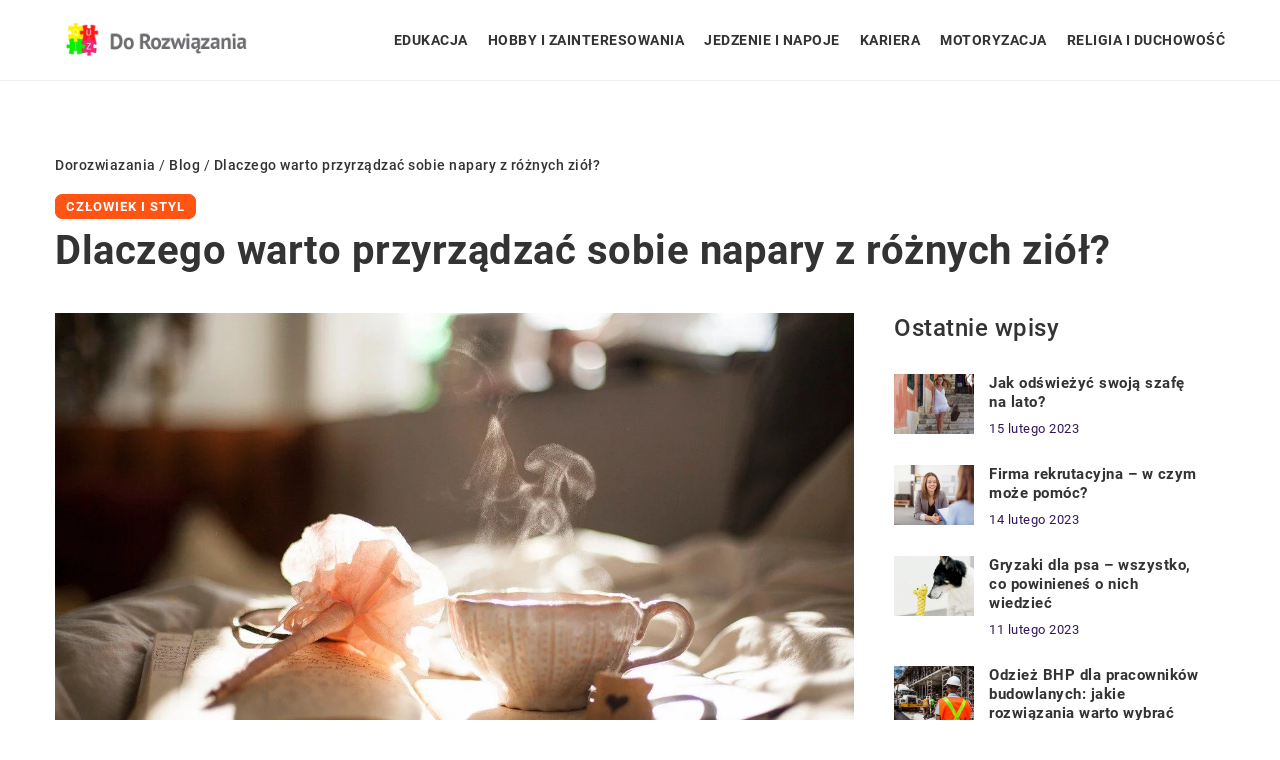

--- FILE ---
content_type: text/html; charset=UTF-8
request_url: https://dorozwiazania.pl/dlaczego-warto-przyrzadzac-sobie-napary-z-roznych-ziol/
body_size: 13958
content:
<!DOCTYPE html>
<html lang="pl">
<head><meta charset="UTF-8"><script>if(navigator.userAgent.match(/MSIE|Internet Explorer/i)||navigator.userAgent.match(/Trident\/7\..*?rv:11/i)){var href=document.location.href;if(!href.match(/[?&]nowprocket/)){if(href.indexOf("?")==-1){if(href.indexOf("#")==-1){document.location.href=href+"?nowprocket=1"}else{document.location.href=href.replace("#","?nowprocket=1#")}}else{if(href.indexOf("#")==-1){document.location.href=href+"&nowprocket=1"}else{document.location.href=href.replace("#","&nowprocket=1#")}}}}</script><script>class RocketLazyLoadScripts{constructor(){this.v="1.2.3",this.triggerEvents=["keydown","mousedown","mousemove","touchmove","touchstart","touchend","wheel"],this.userEventHandler=this._triggerListener.bind(this),this.touchStartHandler=this._onTouchStart.bind(this),this.touchMoveHandler=this._onTouchMove.bind(this),this.touchEndHandler=this._onTouchEnd.bind(this),this.clickHandler=this._onClick.bind(this),this.interceptedClicks=[],window.addEventListener("pageshow",t=>{this.persisted=t.persisted}),window.addEventListener("DOMContentLoaded",()=>{this._preconnect3rdParties()}),this.delayedScripts={normal:[],async:[],defer:[]},this.trash=[],this.allJQueries=[]}_addUserInteractionListener(t){if(document.hidden){t._triggerListener();return}this.triggerEvents.forEach(e=>window.addEventListener(e,t.userEventHandler,{passive:!0})),window.addEventListener("touchstart",t.touchStartHandler,{passive:!0}),window.addEventListener("mousedown",t.touchStartHandler),document.addEventListener("visibilitychange",t.userEventHandler)}_removeUserInteractionListener(){this.triggerEvents.forEach(t=>window.removeEventListener(t,this.userEventHandler,{passive:!0})),document.removeEventListener("visibilitychange",this.userEventHandler)}_onTouchStart(t){"HTML"!==t.target.tagName&&(window.addEventListener("touchend",this.touchEndHandler),window.addEventListener("mouseup",this.touchEndHandler),window.addEventListener("touchmove",this.touchMoveHandler,{passive:!0}),window.addEventListener("mousemove",this.touchMoveHandler),t.target.addEventListener("click",this.clickHandler),this._renameDOMAttribute(t.target,"onclick","rocket-onclick"),this._pendingClickStarted())}_onTouchMove(t){window.removeEventListener("touchend",this.touchEndHandler),window.removeEventListener("mouseup",this.touchEndHandler),window.removeEventListener("touchmove",this.touchMoveHandler,{passive:!0}),window.removeEventListener("mousemove",this.touchMoveHandler),t.target.removeEventListener("click",this.clickHandler),this._renameDOMAttribute(t.target,"rocket-onclick","onclick"),this._pendingClickFinished()}_onTouchEnd(t){window.removeEventListener("touchend",this.touchEndHandler),window.removeEventListener("mouseup",this.touchEndHandler),window.removeEventListener("touchmove",this.touchMoveHandler,{passive:!0}),window.removeEventListener("mousemove",this.touchMoveHandler)}_onClick(t){t.target.removeEventListener("click",this.clickHandler),this._renameDOMAttribute(t.target,"rocket-onclick","onclick"),this.interceptedClicks.push(t),t.preventDefault(),t.stopPropagation(),t.stopImmediatePropagation(),this._pendingClickFinished()}_replayClicks(){window.removeEventListener("touchstart",this.touchStartHandler,{passive:!0}),window.removeEventListener("mousedown",this.touchStartHandler),this.interceptedClicks.forEach(t=>{t.target.dispatchEvent(new MouseEvent("click",{view:t.view,bubbles:!0,cancelable:!0}))})}_waitForPendingClicks(){return new Promise(t=>{this._isClickPending?this._pendingClickFinished=t:t()})}_pendingClickStarted(){this._isClickPending=!0}_pendingClickFinished(){this._isClickPending=!1}_renameDOMAttribute(t,e,r){t.hasAttribute&&t.hasAttribute(e)&&(event.target.setAttribute(r,event.target.getAttribute(e)),event.target.removeAttribute(e))}_triggerListener(){this._removeUserInteractionListener(this),"loading"===document.readyState?document.addEventListener("DOMContentLoaded",this._loadEverythingNow.bind(this)):this._loadEverythingNow()}_preconnect3rdParties(){let t=[];document.querySelectorAll("script[type=rocketlazyloadscript]").forEach(e=>{if(e.hasAttribute("src")){let r=new URL(e.src).origin;r!==location.origin&&t.push({src:r,crossOrigin:e.crossOrigin||"module"===e.getAttribute("data-rocket-type")})}}),t=[...new Map(t.map(t=>[JSON.stringify(t),t])).values()],this._batchInjectResourceHints(t,"preconnect")}async _loadEverythingNow(){this.lastBreath=Date.now(),this._delayEventListeners(this),this._delayJQueryReady(this),this._handleDocumentWrite(),this._registerAllDelayedScripts(),this._preloadAllScripts(),await this._loadScriptsFromList(this.delayedScripts.normal),await this._loadScriptsFromList(this.delayedScripts.defer),await this._loadScriptsFromList(this.delayedScripts.async);try{await this._triggerDOMContentLoaded(),await this._triggerWindowLoad()}catch(t){console.error(t)}window.dispatchEvent(new Event("rocket-allScriptsLoaded")),this._waitForPendingClicks().then(()=>{this._replayClicks()}),this._emptyTrash()}_registerAllDelayedScripts(){document.querySelectorAll("script[type=rocketlazyloadscript]").forEach(t=>{t.hasAttribute("data-rocket-src")?t.hasAttribute("async")&&!1!==t.async?this.delayedScripts.async.push(t):t.hasAttribute("defer")&&!1!==t.defer||"module"===t.getAttribute("data-rocket-type")?this.delayedScripts.defer.push(t):this.delayedScripts.normal.push(t):this.delayedScripts.normal.push(t)})}async _transformScript(t){return new Promise((await this._littleBreath(),navigator.userAgent.indexOf("Firefox/")>0||""===navigator.vendor)?e=>{let r=document.createElement("script");[...t.attributes].forEach(t=>{let e=t.nodeName;"type"!==e&&("data-rocket-type"===e&&(e="type"),"data-rocket-src"===e&&(e="src"),r.setAttribute(e,t.nodeValue))}),t.text&&(r.text=t.text),r.hasAttribute("src")?(r.addEventListener("load",e),r.addEventListener("error",e)):(r.text=t.text,e());try{t.parentNode.replaceChild(r,t)}catch(i){e()}}:async e=>{function r(){t.setAttribute("data-rocket-status","failed"),e()}try{let i=t.getAttribute("data-rocket-type"),n=t.getAttribute("data-rocket-src");t.text,i?(t.type=i,t.removeAttribute("data-rocket-type")):t.removeAttribute("type"),t.addEventListener("load",function r(){t.setAttribute("data-rocket-status","executed"),e()}),t.addEventListener("error",r),n?(t.removeAttribute("data-rocket-src"),t.src=n):t.src="data:text/javascript;base64,"+window.btoa(unescape(encodeURIComponent(t.text)))}catch(s){r()}})}async _loadScriptsFromList(t){let e=t.shift();return e&&e.isConnected?(await this._transformScript(e),this._loadScriptsFromList(t)):Promise.resolve()}_preloadAllScripts(){this._batchInjectResourceHints([...this.delayedScripts.normal,...this.delayedScripts.defer,...this.delayedScripts.async],"preload")}_batchInjectResourceHints(t,e){var r=document.createDocumentFragment();t.forEach(t=>{let i=t.getAttribute&&t.getAttribute("data-rocket-src")||t.src;if(i){let n=document.createElement("link");n.href=i,n.rel=e,"preconnect"!==e&&(n.as="script"),t.getAttribute&&"module"===t.getAttribute("data-rocket-type")&&(n.crossOrigin=!0),t.crossOrigin&&(n.crossOrigin=t.crossOrigin),t.integrity&&(n.integrity=t.integrity),r.appendChild(n),this.trash.push(n)}}),document.head.appendChild(r)}_delayEventListeners(t){let e={};function r(t,r){!function t(r){!e[r]&&(e[r]={originalFunctions:{add:r.addEventListener,remove:r.removeEventListener},eventsToRewrite:[]},r.addEventListener=function(){arguments[0]=i(arguments[0]),e[r].originalFunctions.add.apply(r,arguments)},r.removeEventListener=function(){arguments[0]=i(arguments[0]),e[r].originalFunctions.remove.apply(r,arguments)});function i(t){return e[r].eventsToRewrite.indexOf(t)>=0?"rocket-"+t:t}}(t),e[t].eventsToRewrite.push(r)}function i(t,e){let r=t[e];Object.defineProperty(t,e,{get:()=>r||function(){},set(i){t["rocket"+e]=r=i}})}r(document,"DOMContentLoaded"),r(window,"DOMContentLoaded"),r(window,"load"),r(window,"pageshow"),r(document,"readystatechange"),i(document,"onreadystatechange"),i(window,"onload"),i(window,"onpageshow")}_delayJQueryReady(t){let e;function r(r){if(r&&r.fn&&!t.allJQueries.includes(r)){r.fn.ready=r.fn.init.prototype.ready=function(e){return t.domReadyFired?e.bind(document)(r):document.addEventListener("rocket-DOMContentLoaded",()=>e.bind(document)(r)),r([])};let i=r.fn.on;r.fn.on=r.fn.init.prototype.on=function(){if(this[0]===window){function t(t){return t.split(" ").map(t=>"load"===t||0===t.indexOf("load.")?"rocket-jquery-load":t).join(" ")}"string"==typeof arguments[0]||arguments[0]instanceof String?arguments[0]=t(arguments[0]):"object"==typeof arguments[0]&&Object.keys(arguments[0]).forEach(e=>{let r=arguments[0][e];delete arguments[0][e],arguments[0][t(e)]=r})}return i.apply(this,arguments),this},t.allJQueries.push(r)}e=r}r(window.jQuery),Object.defineProperty(window,"jQuery",{get:()=>e,set(t){r(t)}})}async _triggerDOMContentLoaded(){this.domReadyFired=!0,await this._littleBreath(),document.dispatchEvent(new Event("rocket-DOMContentLoaded")),await this._littleBreath(),window.dispatchEvent(new Event("rocket-DOMContentLoaded")),await this._littleBreath(),document.dispatchEvent(new Event("rocket-readystatechange")),await this._littleBreath(),document.rocketonreadystatechange&&document.rocketonreadystatechange()}async _triggerWindowLoad(){await this._littleBreath(),window.dispatchEvent(new Event("rocket-load")),await this._littleBreath(),window.rocketonload&&window.rocketonload(),await this._littleBreath(),this.allJQueries.forEach(t=>t(window).trigger("rocket-jquery-load")),await this._littleBreath();let t=new Event("rocket-pageshow");t.persisted=this.persisted,window.dispatchEvent(t),await this._littleBreath(),window.rocketonpageshow&&window.rocketonpageshow({persisted:this.persisted})}_handleDocumentWrite(){let t=new Map;document.write=document.writeln=function(e){let r=document.currentScript;r||console.error("WPRocket unable to document.write this: "+e);let i=document.createRange(),n=r.parentElement,s=t.get(r);void 0===s&&(s=r.nextSibling,t.set(r,s));let a=document.createDocumentFragment();i.setStart(a,0),a.appendChild(i.createContextualFragment(e)),n.insertBefore(a,s)}}async _littleBreath(){Date.now()-this.lastBreath>45&&(await this._requestAnimFrame(),this.lastBreath=Date.now())}async _requestAnimFrame(){return document.hidden?new Promise(t=>setTimeout(t)):new Promise(t=>requestAnimationFrame(t))}_emptyTrash(){this.trash.forEach(t=>t.remove())}static run(){let t=new RocketLazyLoadScripts;t._addUserInteractionListener(t)}}RocketLazyLoadScripts.run();</script>	
	
	<meta name="viewport" content="width=device-width, initial-scale=1">
		<meta name='robots' content='index, follow, max-image-preview:large, max-snippet:-1, max-video-preview:-1' />

	<!-- This site is optimized with the Yoast SEO plugin v26.8 - https://yoast.com/product/yoast-seo-wordpress/ -->
	<title>Dlaczego warto przyrządzać sobie napary z różnych ziół? - dorozwiazania.pl</title>
	<link rel="canonical" href="https://dorozwiazania.pl/dlaczego-warto-przyrzadzac-sobie-napary-z-roznych-ziol/" />
	<meta property="og:locale" content="pl_PL" />
	<meta property="og:type" content="article" />
	<meta property="og:title" content="Dlaczego warto przyrządzać sobie napary z różnych ziół? - dorozwiazania.pl" />
	<meta property="og:description" content="Fakt iż zioła mają dobroczynny wpływ na zdrowie człowieka jest znany od bardzo, bardzo dawna. Wspomagają one odporność, a także [&hellip;]" />
	<meta property="og:url" content="https://dorozwiazania.pl/dlaczego-warto-przyrzadzac-sobie-napary-z-roznych-ziol/" />
	<meta property="og:site_name" content="dorozwiazania.pl" />
	<meta name="author" content="dorozwiazania" />
	<meta name="twitter:card" content="summary_large_image" />
	<meta name="twitter:label1" content="Napisane przez" />
	<meta name="twitter:data1" content="dorozwiazania" />
	<meta name="twitter:label2" content="Szacowany czas czytania" />
	<meta name="twitter:data2" content="1 minuta" />
	<script type="application/ld+json" class="yoast-schema-graph">{"@context":"https://schema.org","@graph":[{"@type":"Article","@id":"https://dorozwiazania.pl/dlaczego-warto-przyrzadzac-sobie-napary-z-roznych-ziol/#article","isPartOf":{"@id":"https://dorozwiazania.pl/dlaczego-warto-przyrzadzac-sobie-napary-z-roznych-ziol/"},"author":{"name":"dorozwiazania","@id":"https://dorozwiazania.pl/#/schema/person/8d3da847aaf1fa5a33ad17528c803235"},"headline":"Dlaczego warto przyrządzać sobie napary z różnych ziół?","datePublished":"2022-03-21T15:00:18+00:00","mainEntityOfPage":{"@id":"https://dorozwiazania.pl/dlaczego-warto-przyrzadzac-sobie-napary-z-roznych-ziol/"},"wordCount":278,"commentCount":0,"image":{"@id":"https://dorozwiazania.pl/dlaczego-warto-przyrzadzac-sobie-napary-z-roznych-ziol/#primaryimage"},"thumbnailUrl":"https://dorozwiazania.pl/wp-content/uploads/2022/03/lifestyle-herbata-kawa-napar-sniadanie.jpg","articleSection":["Człowiek i styl"],"inLanguage":"pl-PL","potentialAction":[{"@type":"CommentAction","name":"Comment","target":["https://dorozwiazania.pl/dlaczego-warto-przyrzadzac-sobie-napary-z-roznych-ziol/#respond"]}]},{"@type":"WebPage","@id":"https://dorozwiazania.pl/dlaczego-warto-przyrzadzac-sobie-napary-z-roznych-ziol/","url":"https://dorozwiazania.pl/dlaczego-warto-przyrzadzac-sobie-napary-z-roznych-ziol/","name":"Dlaczego warto przyrządzać sobie napary z różnych ziół? - dorozwiazania.pl","isPartOf":{"@id":"https://dorozwiazania.pl/#website"},"primaryImageOfPage":{"@id":"https://dorozwiazania.pl/dlaczego-warto-przyrzadzac-sobie-napary-z-roznych-ziol/#primaryimage"},"image":{"@id":"https://dorozwiazania.pl/dlaczego-warto-przyrzadzac-sobie-napary-z-roznych-ziol/#primaryimage"},"thumbnailUrl":"https://dorozwiazania.pl/wp-content/uploads/2022/03/lifestyle-herbata-kawa-napar-sniadanie.jpg","inLanguage":"pl-PL","potentialAction":[{"@type":"ReadAction","target":["https://dorozwiazania.pl/dlaczego-warto-przyrzadzac-sobie-napary-z-roznych-ziol/"]}]},{"@type":"ImageObject","inLanguage":"pl-PL","@id":"https://dorozwiazania.pl/dlaczego-warto-przyrzadzac-sobie-napary-z-roznych-ziol/#primaryimage","url":"https://dorozwiazania.pl/wp-content/uploads/2022/03/lifestyle-herbata-kawa-napar-sniadanie.jpg","contentUrl":"https://dorozwiazania.pl/wp-content/uploads/2022/03/lifestyle-herbata-kawa-napar-sniadanie.jpg","width":1280,"height":853},{"@type":"WebSite","@id":"https://dorozwiazania.pl/#website","url":"https://dorozwiazania.pl/","name":"dorozwiazania.pl","description":"","potentialAction":[{"@type":"SearchAction","target":{"@type":"EntryPoint","urlTemplate":"https://dorozwiazania.pl/?s={search_term_string}"},"query-input":{"@type":"PropertyValueSpecification","valueRequired":true,"valueName":"search_term_string"}}],"inLanguage":"pl-PL"}]}</script>
	<!-- / Yoast SEO plugin. -->


<link rel='dns-prefetch' href='//cdnjs.cloudflare.com' />

<style id='wp-img-auto-sizes-contain-inline-css' type='text/css'>
img:is([sizes=auto i],[sizes^="auto," i]){contain-intrinsic-size:3000px 1500px}
/*# sourceURL=wp-img-auto-sizes-contain-inline-css */
</style>
<style id='wp-emoji-styles-inline-css' type='text/css'>

	img.wp-smiley, img.emoji {
		display: inline !important;
		border: none !important;
		box-shadow: none !important;
		height: 1em !important;
		width: 1em !important;
		margin: 0 0.07em !important;
		vertical-align: -0.1em !important;
		background: none !important;
		padding: 0 !important;
	}
/*# sourceURL=wp-emoji-styles-inline-css */
</style>
<style id='classic-theme-styles-inline-css' type='text/css'>
/*! This file is auto-generated */
.wp-block-button__link{color:#fff;background-color:#32373c;border-radius:9999px;box-shadow:none;text-decoration:none;padding:calc(.667em + 2px) calc(1.333em + 2px);font-size:1.125em}.wp-block-file__button{background:#32373c;color:#fff;text-decoration:none}
/*# sourceURL=/wp-includes/css/classic-themes.min.css */
</style>
<link rel='stylesheet' id='mainstyle-css' href='https://dorozwiazania.pl/wp-content/themes/knight-theme/style.css?ver=1.0' type='text/css' media='all' />
<script type="text/javascript" src="https://dorozwiazania.pl/wp-includes/js/jquery/jquery.min.js?ver=3.7.1" id="jquery-core-js"></script>
<script type="text/javascript" src="https://dorozwiazania.pl/wp-includes/js/jquery/jquery-migrate.min.js?ver=3.4.1" id="jquery-migrate-js"></script>
<script  type="application/ld+json">
        {
          "@context": "https://schema.org",
          "@type": "BreadcrumbList",
          "itemListElement": [{"@type": "ListItem","position": 1,"name": "dorozwiazania","item": "https://dorozwiazania.pl" },{"@type": "ListItem","position": 2,"name": "Blog","item": "https://dorozwiazania.pl/blog/" },{"@type": "ListItem","position": 3,"name": "Dlaczego warto przyrządzać sobie napary z różnych ziół?"}]
        }
        </script>    <style>
    @font-face {font-family: 'Roboto';font-style: normal;font-weight: 400;src: url('https://dorozwiazania.pl/wp-content/themes/knight-theme/fonts/Roboto-Regular.ttf');font-display: swap;}
    @font-face {font-family: 'Roboto';font-style: normal;font-weight: 500;src: url('https://dorozwiazania.pl/wp-content/themes/knight-theme/fonts/Roboto-Medium.ttf');font-display: swap;}
    @font-face {font-family: 'Roboto';font-style: normal;font-weight: 700;src: url('https://dorozwiazania.pl/wp-content/themes/knight-theme/fonts/Roboto-Bold.ttf');font-display: swap;}
    @font-face {font-family: 'Roboto';font-style: normal;font-weight: 900;src: url('https://dorozwiazania.pl/wp-content/themes/knight-theme/fonts/Roboto-Black.ttf');font-display: swap;}
    </style>
<script  type="application/ld+json">
        {
          "@context": "https://schema.org",
          "@type": "Article",
          "headline": "Dlaczego warto przyrządzać sobie napary z różnych ziół?",
          "image": "https://dorozwiazania.pl/wp-content/uploads/2022/03/lifestyle-herbata-kawa-napar-sniadanie.jpg",
          "datePublished": "2022-03-21",
          "dateModified": "2022-03-21",
          "author": {
            "@type": "Person",
            "name": "dorozwiazania"
          },
           "publisher": {
            "@type": "Organization",
            "name": "dorozwiazania.pl",
            "logo": {
              "@type": "ImageObject",
              "url": "https://dorozwiazania.pl/wp-content/uploads/2023/08/12.png"
            }
          }
          
        }
        </script><link rel="icon" href="https://dorozwiazania.pl/wp-content/uploads/2023/08/12_crop-85x85-1.png" sizes="32x32" />
<link rel="icon" href="https://dorozwiazania.pl/wp-content/uploads/2023/08/12_crop-85x85-1.png" sizes="192x192" />
<link rel="apple-touch-icon" href="https://dorozwiazania.pl/wp-content/uploads/2023/08/12_crop-85x85-1.png" />
<meta name="msapplication-TileImage" content="https://dorozwiazania.pl/wp-content/uploads/2023/08/12_crop-85x85-1.png" />
	
<!-- Google tag (gtag.js) -->
<script type="rocketlazyloadscript" async data-rocket-src="https://www.googletagmanager.com/gtag/js?id=G-5XKRMTYSM7"></script>
<script type="rocketlazyloadscript">
  window.dataLayer = window.dataLayer || [];
  function gtag(){dataLayer.push(arguments);}
  gtag('js', new Date());

  gtag('config', 'G-5XKRMTYSM7');
</script>


<style id='global-styles-inline-css' type='text/css'>
:root{--wp--preset--aspect-ratio--square: 1;--wp--preset--aspect-ratio--4-3: 4/3;--wp--preset--aspect-ratio--3-4: 3/4;--wp--preset--aspect-ratio--3-2: 3/2;--wp--preset--aspect-ratio--2-3: 2/3;--wp--preset--aspect-ratio--16-9: 16/9;--wp--preset--aspect-ratio--9-16: 9/16;--wp--preset--color--black: #000000;--wp--preset--color--cyan-bluish-gray: #abb8c3;--wp--preset--color--white: #ffffff;--wp--preset--color--pale-pink: #f78da7;--wp--preset--color--vivid-red: #cf2e2e;--wp--preset--color--luminous-vivid-orange: #ff6900;--wp--preset--color--luminous-vivid-amber: #fcb900;--wp--preset--color--light-green-cyan: #7bdcb5;--wp--preset--color--vivid-green-cyan: #00d084;--wp--preset--color--pale-cyan-blue: #8ed1fc;--wp--preset--color--vivid-cyan-blue: #0693e3;--wp--preset--color--vivid-purple: #9b51e0;--wp--preset--gradient--vivid-cyan-blue-to-vivid-purple: linear-gradient(135deg,rgb(6,147,227) 0%,rgb(155,81,224) 100%);--wp--preset--gradient--light-green-cyan-to-vivid-green-cyan: linear-gradient(135deg,rgb(122,220,180) 0%,rgb(0,208,130) 100%);--wp--preset--gradient--luminous-vivid-amber-to-luminous-vivid-orange: linear-gradient(135deg,rgb(252,185,0) 0%,rgb(255,105,0) 100%);--wp--preset--gradient--luminous-vivid-orange-to-vivid-red: linear-gradient(135deg,rgb(255,105,0) 0%,rgb(207,46,46) 100%);--wp--preset--gradient--very-light-gray-to-cyan-bluish-gray: linear-gradient(135deg,rgb(238,238,238) 0%,rgb(169,184,195) 100%);--wp--preset--gradient--cool-to-warm-spectrum: linear-gradient(135deg,rgb(74,234,220) 0%,rgb(151,120,209) 20%,rgb(207,42,186) 40%,rgb(238,44,130) 60%,rgb(251,105,98) 80%,rgb(254,248,76) 100%);--wp--preset--gradient--blush-light-purple: linear-gradient(135deg,rgb(255,206,236) 0%,rgb(152,150,240) 100%);--wp--preset--gradient--blush-bordeaux: linear-gradient(135deg,rgb(254,205,165) 0%,rgb(254,45,45) 50%,rgb(107,0,62) 100%);--wp--preset--gradient--luminous-dusk: linear-gradient(135deg,rgb(255,203,112) 0%,rgb(199,81,192) 50%,rgb(65,88,208) 100%);--wp--preset--gradient--pale-ocean: linear-gradient(135deg,rgb(255,245,203) 0%,rgb(182,227,212) 50%,rgb(51,167,181) 100%);--wp--preset--gradient--electric-grass: linear-gradient(135deg,rgb(202,248,128) 0%,rgb(113,206,126) 100%);--wp--preset--gradient--midnight: linear-gradient(135deg,rgb(2,3,129) 0%,rgb(40,116,252) 100%);--wp--preset--font-size--small: 13px;--wp--preset--font-size--medium: 20px;--wp--preset--font-size--large: 36px;--wp--preset--font-size--x-large: 42px;--wp--preset--spacing--20: 0.44rem;--wp--preset--spacing--30: 0.67rem;--wp--preset--spacing--40: 1rem;--wp--preset--spacing--50: 1.5rem;--wp--preset--spacing--60: 2.25rem;--wp--preset--spacing--70: 3.38rem;--wp--preset--spacing--80: 5.06rem;--wp--preset--shadow--natural: 6px 6px 9px rgba(0, 0, 0, 0.2);--wp--preset--shadow--deep: 12px 12px 50px rgba(0, 0, 0, 0.4);--wp--preset--shadow--sharp: 6px 6px 0px rgba(0, 0, 0, 0.2);--wp--preset--shadow--outlined: 6px 6px 0px -3px rgb(255, 255, 255), 6px 6px rgb(0, 0, 0);--wp--preset--shadow--crisp: 6px 6px 0px rgb(0, 0, 0);}:where(.is-layout-flex){gap: 0.5em;}:where(.is-layout-grid){gap: 0.5em;}body .is-layout-flex{display: flex;}.is-layout-flex{flex-wrap: wrap;align-items: center;}.is-layout-flex > :is(*, div){margin: 0;}body .is-layout-grid{display: grid;}.is-layout-grid > :is(*, div){margin: 0;}:where(.wp-block-columns.is-layout-flex){gap: 2em;}:where(.wp-block-columns.is-layout-grid){gap: 2em;}:where(.wp-block-post-template.is-layout-flex){gap: 1.25em;}:where(.wp-block-post-template.is-layout-grid){gap: 1.25em;}.has-black-color{color: var(--wp--preset--color--black) !important;}.has-cyan-bluish-gray-color{color: var(--wp--preset--color--cyan-bluish-gray) !important;}.has-white-color{color: var(--wp--preset--color--white) !important;}.has-pale-pink-color{color: var(--wp--preset--color--pale-pink) !important;}.has-vivid-red-color{color: var(--wp--preset--color--vivid-red) !important;}.has-luminous-vivid-orange-color{color: var(--wp--preset--color--luminous-vivid-orange) !important;}.has-luminous-vivid-amber-color{color: var(--wp--preset--color--luminous-vivid-amber) !important;}.has-light-green-cyan-color{color: var(--wp--preset--color--light-green-cyan) !important;}.has-vivid-green-cyan-color{color: var(--wp--preset--color--vivid-green-cyan) !important;}.has-pale-cyan-blue-color{color: var(--wp--preset--color--pale-cyan-blue) !important;}.has-vivid-cyan-blue-color{color: var(--wp--preset--color--vivid-cyan-blue) !important;}.has-vivid-purple-color{color: var(--wp--preset--color--vivid-purple) !important;}.has-black-background-color{background-color: var(--wp--preset--color--black) !important;}.has-cyan-bluish-gray-background-color{background-color: var(--wp--preset--color--cyan-bluish-gray) !important;}.has-white-background-color{background-color: var(--wp--preset--color--white) !important;}.has-pale-pink-background-color{background-color: var(--wp--preset--color--pale-pink) !important;}.has-vivid-red-background-color{background-color: var(--wp--preset--color--vivid-red) !important;}.has-luminous-vivid-orange-background-color{background-color: var(--wp--preset--color--luminous-vivid-orange) !important;}.has-luminous-vivid-amber-background-color{background-color: var(--wp--preset--color--luminous-vivid-amber) !important;}.has-light-green-cyan-background-color{background-color: var(--wp--preset--color--light-green-cyan) !important;}.has-vivid-green-cyan-background-color{background-color: var(--wp--preset--color--vivid-green-cyan) !important;}.has-pale-cyan-blue-background-color{background-color: var(--wp--preset--color--pale-cyan-blue) !important;}.has-vivid-cyan-blue-background-color{background-color: var(--wp--preset--color--vivid-cyan-blue) !important;}.has-vivid-purple-background-color{background-color: var(--wp--preset--color--vivid-purple) !important;}.has-black-border-color{border-color: var(--wp--preset--color--black) !important;}.has-cyan-bluish-gray-border-color{border-color: var(--wp--preset--color--cyan-bluish-gray) !important;}.has-white-border-color{border-color: var(--wp--preset--color--white) !important;}.has-pale-pink-border-color{border-color: var(--wp--preset--color--pale-pink) !important;}.has-vivid-red-border-color{border-color: var(--wp--preset--color--vivid-red) !important;}.has-luminous-vivid-orange-border-color{border-color: var(--wp--preset--color--luminous-vivid-orange) !important;}.has-luminous-vivid-amber-border-color{border-color: var(--wp--preset--color--luminous-vivid-amber) !important;}.has-light-green-cyan-border-color{border-color: var(--wp--preset--color--light-green-cyan) !important;}.has-vivid-green-cyan-border-color{border-color: var(--wp--preset--color--vivid-green-cyan) !important;}.has-pale-cyan-blue-border-color{border-color: var(--wp--preset--color--pale-cyan-blue) !important;}.has-vivid-cyan-blue-border-color{border-color: var(--wp--preset--color--vivid-cyan-blue) !important;}.has-vivid-purple-border-color{border-color: var(--wp--preset--color--vivid-purple) !important;}.has-vivid-cyan-blue-to-vivid-purple-gradient-background{background: var(--wp--preset--gradient--vivid-cyan-blue-to-vivid-purple) !important;}.has-light-green-cyan-to-vivid-green-cyan-gradient-background{background: var(--wp--preset--gradient--light-green-cyan-to-vivid-green-cyan) !important;}.has-luminous-vivid-amber-to-luminous-vivid-orange-gradient-background{background: var(--wp--preset--gradient--luminous-vivid-amber-to-luminous-vivid-orange) !important;}.has-luminous-vivid-orange-to-vivid-red-gradient-background{background: var(--wp--preset--gradient--luminous-vivid-orange-to-vivid-red) !important;}.has-very-light-gray-to-cyan-bluish-gray-gradient-background{background: var(--wp--preset--gradient--very-light-gray-to-cyan-bluish-gray) !important;}.has-cool-to-warm-spectrum-gradient-background{background: var(--wp--preset--gradient--cool-to-warm-spectrum) !important;}.has-blush-light-purple-gradient-background{background: var(--wp--preset--gradient--blush-light-purple) !important;}.has-blush-bordeaux-gradient-background{background: var(--wp--preset--gradient--blush-bordeaux) !important;}.has-luminous-dusk-gradient-background{background: var(--wp--preset--gradient--luminous-dusk) !important;}.has-pale-ocean-gradient-background{background: var(--wp--preset--gradient--pale-ocean) !important;}.has-electric-grass-gradient-background{background: var(--wp--preset--gradient--electric-grass) !important;}.has-midnight-gradient-background{background: var(--wp--preset--gradient--midnight) !important;}.has-small-font-size{font-size: var(--wp--preset--font-size--small) !important;}.has-medium-font-size{font-size: var(--wp--preset--font-size--medium) !important;}.has-large-font-size{font-size: var(--wp--preset--font-size--large) !important;}.has-x-large-font-size{font-size: var(--wp--preset--font-size--x-large) !important;}
/*# sourceURL=global-styles-inline-css */
</style>
</head>

<body class="wp-singular post-template-default single single-post postid-2944 single-format-standard wp-theme-knight-theme">


	<header class="k_header">
		<div class="k_conatiner k-flex-between"> 
			<nav id="mainnav" class="mainnav" role="navigation">
				<div class="menu-menu-container"><ul id="menu-menu" class="menu"><li id="menu-item-6266" class="menu-item menu-item-type-taxonomy menu-item-object-companycategory menu-item-6266"><a href="https://dorozwiazania.pl/firmy/edukacja/">Edukacja</a></li>
<li id="menu-item-6267" class="menu-item menu-item-type-taxonomy menu-item-object-companycategory menu-item-6267"><a href="https://dorozwiazania.pl/firmy/hobby-i-zainteresowania/">Hobby i zainteresowania</a></li>
<li id="menu-item-6268" class="menu-item menu-item-type-taxonomy menu-item-object-companycategory menu-item-6268"><a href="https://dorozwiazania.pl/firmy/jedzenie-i-napoje/">Jedzenie i napoje</a></li>
<li id="menu-item-6269" class="menu-item menu-item-type-taxonomy menu-item-object-companycategory menu-item-6269"><a href="https://dorozwiazania.pl/firmy/kariera/">Kariera</a></li>
<li id="menu-item-6270" class="menu-item menu-item-type-taxonomy menu-item-object-companycategory menu-item-6270"><a href="https://dorozwiazania.pl/firmy/motoryzacja/">Motoryzacja</a></li>
<li id="menu-item-6271" class="menu-item menu-item-type-taxonomy menu-item-object-companycategory menu-item-6271"><a href="https://dorozwiazania.pl/firmy/religia-i-duchowosc/">Religia i duchowość</a></li>
</ul></div>			</nav> 
			<div class="k_logo">
								<a href="https://dorozwiazania.pl/">   
					<img width="506" height="124" src="https://dorozwiazania.pl/wp-content/uploads/2023/08/12.png" class="logo-main" alt="dorozwiazania.pl">	
				</a>
							</div> 	
			<div class="mobile-menu">
				<div id="btn-menu">
					<svg class="ham hamRotate ham8" viewBox="0 0 100 100" width="80" onclick="this.classList.toggle('active')">
						<path class="line top" d="m 30,33 h 40 c 3.722839,0 7.5,3.126468 7.5,8.578427 0,5.451959 -2.727029,8.421573 -7.5,8.421573 h -20" />
						<path class="line middle"d="m 30,50 h 40" />
						<path class="line bottom" d="m 70,67 h -40 c 0,0 -7.5,-0.802118 -7.5,-8.365747 0,-7.563629 7.5,-8.634253 7.5,-8.634253 h 20" />
					</svg>
				</div>
			</div>
		</div> 
	</header>
			
									


<section class="k_text_section k-pt-7 k-pt-5-m">
	<div class="k_conatiner k_conatiner-col">
		<div class="k_col-10 k-flex k-mb-3">
			<ul id="breadcrumbs" class="k_breadcrumbs"><li class="item-home"><a class="bread-link bread-home" href="https://dorozwiazania.pl" title="dorozwiazania">dorozwiazania</a></li><li class="separator separator-home"> / </li><li data-id="4" class="item-cat"><a href="https://dorozwiazania.pl/blog/">Blog</a></li><li class="separator"> / </li><li data-id="5" class="item-current  item-2944"><strong class="bread-current bread-2944" title="Dlaczego warto przyrządzać sobie napary z różnych ziół?">Dlaczego warto przyrządzać sobie napary z różnych ziół?</strong></li></ul>			<div class="k_post-single-cat k-flex">
				<a href="https://dorozwiazania.pl/category/czlowiek-i-styl/">Człowiek i styl</a>  
			</div> 
			<h1 class="k_page_h1 k-mb-1">Dlaczego warto przyrządzać sobie napary z różnych ziół?</h1>
			
		</div>
		<div class="k_col-7">
			
			
								<div class="k-mb-3 k_relative k-img-single">
						
						<img width="1280" height="853" src="https://dorozwiazania.pl/wp-content/uploads/2022/03/lifestyle-herbata-kawa-napar-sniadanie.jpg" alt="Dlaczego warto przyrządzać sobie napary z różnych ziół?">	
							
					</div>
				


			<div class="k-post-reading-time">Potrzebujesz ok. 2 min. aby przeczytać ten wpis</div>			<div class="k_meta-single k-mb-3 k-mt-1 k-flex k-flex-v-center k_weight-semibold">
				<div class="k_post-single-author">
				
					<div class="k_meta-value k-flex k-flex-v-center">
					<svg width="80" height="80" viewBox="0 0 80 80" fill="none" xmlns="http://www.w3.org/2000/svg"><path d="M60 70L20 70C17.7909 70 16 68.2091 16 66C16 59.3836 20.1048 53.4615 26.3003 51.1395L27.5304 50.6785C35.5704 47.6651 44.4296 47.6651 52.4696 50.6785L53.6997 51.1395C59.8952 53.4615 64 59.3836 64 66C64 68.2091 62.2091 70 60 70Z" fill="#C2CCDE" stroke="#C2CCDE" stroke-width="4" stroke-linecap="square" stroke-linejoin="round" /><path d="M33.9015 38.8673C37.7294 40.8336 42.2706 40.8336 46.0985 38.8673C49.6611 37.0373 52.2136 33.7042 53.0516 29.7878L53.2752 28.7425C54.1322 24.7375 53.2168 20.5576 50.7644 17.2774L50.4053 16.797C47.9525 13.5163 44.0962 11.5845 40 11.5845C35.9038 11.5845 32.0475 13.5163 29.5947 16.797L29.2356 17.2774C26.7832 20.5576 25.8678 24.7375 26.7248 28.7425L26.9484 29.7878C27.7864 33.7042 30.3389 37.0373 33.9015 38.8673Z" fill="#C2CCDE" stroke="#C2CCDE" stroke-width="4" stroke-linecap="round" stroke-linejoin="round" /></svg>
						<a href="https://dorozwiazania.pl/autor/dorozwiazania/" rel="nofollow">dorozwiazania</a>					</div>
				</div>
				<div class="k_post-single-date">
					<div class="k_meta-value k-flex k-flex-v-center">
					<svg width="80" height="80" viewBox="0 0 80 80" fill="none" xmlns="http://www.w3.org/2000/svg"><path fill-rule="evenodd" clip-rule="evenodd" d="M55.5 13.5C55.5 12.1193 54.3807 11 53 11C51.6193 11 50.5 12.1193 50.5 13.5V21C50.5 21.2761 50.2761 21.5 50 21.5L30 21.5C29.7239 21.5 29.5 21.2761 29.5 21V13.5C29.5 12.1193 28.3807 11 27 11C25.6193 11 24.5 12.1193 24.5 13.5V21C24.5 21.2761 24.2761 21.5 24 21.5H20C17.7909 21.5 16 23.2909 16 25.5L16 31L64 31V25.5C64 23.2909 62.2091 21.5 60 21.5H56C55.7239 21.5 55.5 21.2761 55.5 21V13.5ZM64 36L16 36L16 65.5C16 67.7091 17.7909 69.5 20 69.5H60C62.2091 69.5 64 67.7091 64 65.5V36Z" fill="#000000" /></svg>
						<time>21 marca 2022</time>
					</div>
				</div>
				  
				 
			</div>

			
			<div class="k_content k_ul k-justify">
				<div class='etykiety-publikacji'></div><p><span style="font-weight: 400;">Fakt iż zioła mają dobroczynny wpływ na zdrowie człowieka jest znany od bardzo, bardzo dawna. Wspomagają one odporność, a także świetnie oddziałują na trawienie. Ponadto korzystnie wpływają na różnorakie dolegliwości. Taka na przykład melisa wpływa na organizm ludzki w sposób odprężający, także po nerwowym dniu można <a href="https://zioladookola.pl/pl_PL/blog/odwar-napar-macerat-techniki.html">napar</a> z tego ziela przygotować. Wpłynie on bardzo dobrze na spokojny sen. Oprócz tego ma ona właściwości, które wpływają na zmniejszenie stężenia cholesterolu we krwi, a także hamuje utlenianie tłuszczów w wątrobie. Jak widzimy z powyższego jest to tylko jedno z szeregu ziół, a ile niesie prozdrowotnych korzyści.</span></p>
<h2><span style="font-weight: 400;">Jak zrobić ziołowy trunek?</span></h2>
<p><span style="font-weight: 400;">Przygotowuje się  go z roślin które w swoim składzie posiadają substancje wrażliwe na działanie wysokiej temperatury, na przykład olejki eteryczne. Znajdziemy je w wymienionej już powyżej melisie, ale również między innymi w mięcie, lawendzie lub koprze włoskim. Znajdujące się w szklance liście zioła zalewamy wrzącą wodą i pozostawiamy pod przykryciem na około 20 minut, po czym odcedzamy.</span></p>
<p><span style="font-weight: 400;">Dobrze jest też posiadać wiedzę że niektórych ziół, a zaliczyć do nich trzeba choćby dziewannę, nasiona lnu albo liść podbiału nie można zalewać wrzątkiem, gdyż wtedy tracą swoje właściwości. Należy je zalać zimną wodą i odstawić na około 12 godzin. Taka ziołowa mikstura doskonale sprawdza się w kosmetyce, gdzie może być stosowana zewnętrznie na skórę.</span></p>
			</div>

			

			

			
			<div class="k_posts-category k-flex k-mt-5">
				<div class="k-flex k_post-category-title k-color-161 k_uppercase k_weight-bold k_subtitle-24 k-mb-3 k_ls-1">Zobacz również</div>
				<div class="k_posts_category k_conatiner k_conatiner-col k-plr-0 k-gap-30"><div class="k_post_category-item k-flex"><div class="k_post-image"><a class="k-flex" href="https://dorozwiazania.pl/sypialnia-niemowlaka-co-jest-w-niej-niezbedne/" rel="nofollow"><img width="1280" height="851" src="https://dorozwiazania.pl/wp-content/uploads/2019/03/dom-pokoj-dzieciecy-zabawki.jpg" class="attachment-full size-full wp-post-image" alt="Sypialnia niemowlaka &#8211; co jest w niej niezbędne?" decoding="async" /></a><div class="k_post-content k_absolute"><div class="k_post-date k-title-white"><time>07 marca 2019</time></div><a class="k_post-title k-title-white k_weight-semibold k_height-11" href="https://dorozwiazania.pl/sypialnia-niemowlaka-co-jest-w-niej-niezbedne/">Sypialnia niemowlaka &#8211; co jest w niej niezbędne?</a></div></div></div><div class="k_post_category-item k-flex"><div class="k_post-image"><a class="k-flex" href="https://dorozwiazania.pl/niezbedne-akcesoria-do-twojej-firmy/" rel="nofollow"><img width="1280" height="853" src="https://dorozwiazania.pl/wp-content/uploads/2023/01/przedsiebiorca-biznes-firma.jpeg" class="attachment-full size-full wp-post-image" alt="Niezbędne akcesoria do twojej firmy" decoding="async" loading="lazy" /></a><div class="k_post-content k_absolute"><div class="k_post-date k-title-white"><time>04 listopada 2022</time></div><a class="k_post-title k-title-white k_weight-semibold k_height-11" href="https://dorozwiazania.pl/niezbedne-akcesoria-do-twojej-firmy/">Niezbędne akcesoria do twojej firmy</a></div></div></div></div>	
			</div>

			
		</div>
		<div class="k_col-3 k-sticky k-mt-5-m">
			
			<div class="k_blog-post-recent k-flex k-mb-5">
				<div class="k_blog-post-recent-title k-third-color k_subtitle-24">Ostatnie wpisy</div>
				<div class="k_recent-post k-flex"><div class="k_recent-item k-flex k-mt-3"><div class="k_post-image"><a class="k-flex" href="https://dorozwiazania.pl/jak-odswiezyc-swoja-szafe-na-lato/" rel="nofollow"><img width="1280" height="960" src="https://dorozwiazania.pl/wp-content/uploads/2023/03/kobieta-lato-sukienka-torebka-galanteria-skorzana-wakacje-wypoczynek-relaks-turystyka-miasto.jpg" alt="Jak odświeżyć swoją szafę na lato?" loading="lazy"></a></div><div class="k_post-content"><a class="k_post-title" href="https://dorozwiazania.pl/jak-odswiezyc-swoja-szafe-na-lato/">Jak odświeżyć swoją szafę na lato?</a><div class="k_post-date"><time>15 lutego 2023</time></div></div></div><div class="k_recent-item k-flex k-mt-3"><div class="k_post-image"><a class="k-flex" href="https://dorozwiazania.pl/firma-rekrutacyjna-w-czym-moze-pomoc/" rel="nofollow"><img width="1280" height="854" src="https://dorozwiazania.pl/wp-content/uploads/2023/03/kobieta-biznes-rekrutacja-komunikacja-nauka-egzamin-szkolenie-test-firma.jpg" alt="Firma rekrutacyjna &#8211; w czym może pomóc?" loading="lazy"></a></div><div class="k_post-content"><a class="k_post-title" href="https://dorozwiazania.pl/firma-rekrutacyjna-w-czym-moze-pomoc/">Firma rekrutacyjna &#8211; w czym może pomóc?</a><div class="k_post-date"><time>14 lutego 2023</time></div></div></div><div class="k_recent-item k-flex k-mt-3"><div class="k_post-image"><a class="k-flex" href="https://dorozwiazania.pl/gryzaki-dla-psa-wszystko-co-powinienes-o-nich-wiedziec/" rel="nofollow"><img width="1280" height="799" src="https://dorozwiazania.pl/wp-content/uploads/2023/03/akcesoria-zabawki-dla-zwierzat-10-pies.jpg" alt="Gryzaki dla psa &#8211; wszystko, co powinieneś o nich wiedzieć" loading="lazy"></a></div><div class="k_post-content"><a class="k_post-title" href="https://dorozwiazania.pl/gryzaki-dla-psa-wszystko-co-powinienes-o-nich-wiedziec/">Gryzaki dla psa &#8211; wszystko, co powinieneś o nich wiedzieć</a><div class="k_post-date"><time>11 lutego 2023</time></div></div></div><div class="k_recent-item k-flex k-mt-3"><div class="k_post-image"><a class="k-flex" href="https://dorozwiazania.pl/odziez-bhp-dla-pracownikow-budowlanych-jakie-rozwiazania-warto-wybrac/" rel="nofollow"><img width="1200" height="800" src="https://dorozwiazania.pl/wp-content/uploads/2023/02/rusztowanie-budowa.jpg" alt="Odzież BHP dla pracowników budowlanych: jakie rozwiązania warto wybrać" loading="lazy"></a></div><div class="k_post-content"><a class="k_post-title" href="https://dorozwiazania.pl/odziez-bhp-dla-pracownikow-budowlanych-jakie-rozwiazania-warto-wybrac/">Odzież BHP dla pracowników budowlanych: jakie rozwiązania warto wybrać</a><div class="k_post-date"><time>10 lutego 2023</time></div></div></div></div>	
			</div>
			<div class="k_search-form k-flex">
	<form  class="k-flex" method="get" action="https://dorozwiazania.pl/">
		<input class="k_search-input" type="text" name="s" placeholder="Szukaj" value="">
		<button class="k_search-btn" type="submit" aria-label="Szukaj"></button>
	</form>
</div>
			
						
			<div class="k_blog-cat-post k-gap-30 k-flex k-sticky k-mt-5">
				<div class="k-cat-name k-flex k-third-color k_subtitle-24">Rekomendowane</div><div class="k_post-cat-sidebar k-flex k_relative"><div class="k_post-image k-flex k-mb-15"><a class="k-flex" href="https://dorozwiazania.pl/detektor-metali-co-warto-wiedziec/" rel="nofollow"><img width="1280" height="855" src="https://dorozwiazania.pl/wp-content/uploads/2022/12/hobby-wykrywacz-metalu.jpg" class="attachment-full size-full wp-post-image" alt="Detektor metali &#8211; co warto wiedzieć?" decoding="async" loading="lazy" /></a><div class="k_post-category"><span class="k-color-technologie-it">Technologie &amp; IT</span></div></div><div class="k_post-content"><a class="k_post-title" href="https://dorozwiazania.pl/detektor-metali-co-warto-wiedziec/">Detektor metali &#8211; co warto wiedzieć?</a><div class="k_post-date k-mt-1"><time>16 października 2022</time></div></div></div><div class="k_post-cat-sidebar k-flex k_relative"><div class="k_post-image k-flex k-mb-15"><a class="k-flex" href="https://dorozwiazania.pl/najlepsze-preparaty-do-kapieli/" rel="nofollow"><img width="1280" height="853" src="https://dorozwiazania.pl/wp-content/uploads/2019/10/dom-wanna-kapiel-relaks-lazienka.jpg" class="attachment-full size-full wp-post-image" alt="Najlepsze preparaty do kąpieli" decoding="async" loading="lazy" /></a><div class="k_post-category"><span class="k-color-czas-wolny">Czas wolny</span></div></div><div class="k_post-content"><a class="k_post-title" href="https://dorozwiazania.pl/najlepsze-preparaty-do-kapieli/">Najlepsze preparaty do kąpieli</a><div class="k_post-date k-mt-1"><time>07 sierpnia 2019</time></div></div></div>			</div>	

						
			
		</div> 

		
	</div>
</section>

<section class="k_comments_section k-pt-7-d k-pt-5-m k-pb-7-d k-pb-5-m">
	<div class="k_conatiner">
		<div class="k_col-7">
			

 

<div class="k_comments">
    	<div id="respond" class="comment-respond">
		<div class="k_form-title k_subtitle-24 k_uppercase k_weight-bold k-mb-4 k_ls-2">Dodaj komentarz <small><a rel="nofollow" id="cancel-comment-reply-link" href="/dlaczego-warto-przyrzadzac-sobie-napary-z-roznych-ziol/#respond" style="display:none;">Anuluj pisanie odpowiedzi</a></small></div><form action="https://dorozwiazania.pl/wp-comments-post.php" method="post" id="commentform" class="comment-form"><p class="comment-notes"><span id="email-notes">Twój adres e-mail nie zostanie opublikowany.</span> <span class="required-field-message">Wymagane pola są oznaczone <span class="required">*</span></span></p><p class="comment-form-author"><label for="author">Nazwa</label> <span class="required">*</span><input id="author" name="author" type="text" value="" size="30" aria-required='true' placeholder="Nazwa" /></p>
<p class="comment-form-email"><label for="email">E-mail</label> <span class="required">*</span><input id="email" name="email" type="text" value="" size="30" aria-required='true' placeholder="E-mail" /></p>
<p class="comment-form-url"><label for="url">Witryna www</label><input id="url" name="url" type="text" value="" size="30"  placeholder="Witryna www"/></p>
<p class="comment-form-cookies-consent"><input id="wp-comment-cookies-consent" name="wp-comment-cookies-consent" type="checkbox" value="yes"Array /><label for="wp-comment-cookies-consent">Zapamiętaj mnie</label></p>
<p class="comment-form-comment"><label for="comment">Komentarz</label><textarea id="comment" required="required" name="comment" cols="45" rows="5" placeholder="Twój komentarz" aria-required="true"></textarea></p><p class="form-submit"><input name="submit" type="submit" id="submit" class="submit" value="Wyślij" /> <input type='hidden' name='comment_post_ID' value='2944' id='comment_post_ID' />
<input type='hidden' name='comment_parent' id='comment_parent' value='0' />
</p> <p class="comment-form-aios-antibot-keys"><input type="hidden" name="bvc2iq82" value="o4pmzlzals4x" ><input type="hidden" name="bkzd4f9l" value="rinseibe8awk" ><input type="hidden" name="aios_antibot_keys_expiry" id="aios_antibot_keys_expiry" value="1769385600"></p></form>	</div><!-- #respond -->
	


     
</div>		</div>
	</div>
</section>	



		
	 




<footer>	
<section id="knight-widget" class="k-mb-7-d k-mb-5"><div class="k_conatiner k_conatiner-col k-flex-v-start"><div class="knight-widget-item k_col-4 k-flex k-mb-5-m"><div id="custom_html-4" class="widget_text knight-widget widget_custom_html"><div class="textwidget custom-html-widget"><div class="k-flex k-footer-logo">
<img width="506" height="124" src="https://dorozwiazania.pl/wp-content/uploads/2023/08/12-kopia.png" loading="lazy">
</div>

</div></div></div><div class="knight-widget-item k_col-6 k-flex  k-footer-cat"><div id="nav_menu-2" class="knight-widget widget_nav_menu"><div class="knight-widget-title">Nawigacja</div><div class="menu-menu-footer-container"><ul id="menu-menu-footer" class="menu"><li id="menu-item-6138" class="menu-item menu-item-type-post_type menu-item-object-page menu-item-6138"><a href="https://dorozwiazania.pl/blog/">Blog</a></li>
<li id="menu-item-210" class="menu-item menu-item-type-post_type menu-item-object-page menu-item-privacy-policy menu-item-210"><a rel="nofollow privacy-policy" href="https://dorozwiazania.pl/polityka-prywatnosci/">Polityka prywatności</a></li>
<li id="menu-item-6126" class="menu-item menu-item-type-post_type menu-item-object-page menu-item-6126"><a rel="nofollow" href="https://dorozwiazania.pl/regulamin/">Regulamin</a></li>
</ul></div></div></div><div class="knight-widget-item knight-widget-item-cat k-flex k-mt-5"><div class="knight-widget-title">Kategorie</div><div class="k-grid k-grid-4 k-gap-30"><div class="k-company-box k-flex k-flex-v-start k-gap-15"><div class="k-company-footer-box_title k-flex k-flex-v-center k-gap-10"><a href="https://dorozwiazania.pl/firmy/biznes/">Biznes</a></div></div><div class="k-company-box k-flex k-flex-v-start k-gap-15"><div class="k-company-footer-box_title k-flex k-flex-v-center k-gap-10"><a href="https://dorozwiazania.pl/firmy/branza-adult-erotyka-hazard/">Branża adult (erotyka, hazard)</a></div></div><div class="k-company-box k-flex k-flex-v-start k-gap-15"><div class="k-company-footer-box_title k-flex k-flex-v-center k-gap-10"><a href="https://dorozwiazania.pl/firmy/dom-i-ogrod/">Dom i ogród</a></div></div><div class="k-company-box k-flex k-flex-v-start k-gap-15"><div class="k-company-footer-box_title k-flex k-flex-v-center k-gap-10"><a href="https://dorozwiazania.pl/firmy/edukacja/">Edukacja</a></div></div><div class="k-company-box k-flex k-flex-v-start k-gap-15"><div class="k-company-footer-box_title k-flex k-flex-v-center k-gap-10"><a href="https://dorozwiazania.pl/firmy/finanse-osobiste/">Finanse osobiste</a></div></div><div class="k-company-box k-flex k-flex-v-start k-gap-15"><div class="k-company-footer-box_title k-flex k-flex-v-center k-gap-10"><a href="https://dorozwiazania.pl/firmy/hobby-i-zainteresowania/">Hobby i zainteresowania</a></div></div><div class="k-company-box k-flex k-flex-v-start k-gap-15"><div class="k-company-footer-box_title k-flex k-flex-v-center k-gap-10"><a href="https://dorozwiazania.pl/firmy/jedzenie-i-napoje/">Jedzenie i napoje</a></div></div><div class="k-company-box k-flex k-flex-v-start k-gap-15"><div class="k-company-footer-box_title k-flex k-flex-v-center k-gap-10"><a href="https://dorozwiazania.pl/firmy/kariera/">Kariera</a></div></div><div class="k-company-box k-flex k-flex-v-start k-gap-15"><div class="k-company-footer-box_title k-flex k-flex-v-center k-gap-10"><a href="https://dorozwiazania.pl/firmy/motoryzacja/">Motoryzacja</a></div></div><div class="k-company-box k-flex k-flex-v-start k-gap-15"><div class="k-company-footer-box_title k-flex k-flex-v-center k-gap-10"><a href="https://dorozwiazania.pl/firmy/nieruchomosci/">Nieruchomości</a></div></div><div class="k-company-box k-flex k-flex-v-start k-gap-15"><div class="k-company-footer-box_title k-flex k-flex-v-center k-gap-10"><a href="https://dorozwiazania.pl/firmy/podroze/">Podróże</a></div></div><div class="k-company-box k-flex k-flex-v-start k-gap-15"><div class="k-company-footer-box_title k-flex k-flex-v-center k-gap-10"><a href="https://dorozwiazania.pl/firmy/prawo-rzad-i-polityka/">Prawo, rząd i polityka</a></div></div><div class="k-company-box k-flex k-flex-v-start k-gap-15"><div class="k-company-footer-box_title k-flex k-flex-v-center k-gap-10"><a href="https://dorozwiazania.pl/firmy/przemysl-i-rolnictwo/">Przemysł i rolnictwo</a></div></div><div class="k-company-box k-flex k-flex-v-start k-gap-15"><div class="k-company-footer-box_title k-flex k-flex-v-center k-gap-10"><a href="https://dorozwiazania.pl/firmy/reklama-i-druk/">Reklama i druk</a></div></div><div class="k-company-box k-flex k-flex-v-start k-gap-15"><div class="k-company-footer-box_title k-flex k-flex-v-center k-gap-10"><a href="https://dorozwiazania.pl/firmy/religia-i-duchowosc/">Religia i duchowość</a></div></div><div class="k-company-box k-flex k-flex-v-start k-gap-15"><div class="k-company-footer-box_title k-flex k-flex-v-center k-gap-10"><a href="https://dorozwiazania.pl/firmy/rodzina-i-wychowanie-dzieci/">Rodzina i wychowanie dzieci</a></div></div><div class="k-company-box k-flex k-flex-v-start k-gap-15"><div class="k-company-footer-box_title k-flex k-flex-v-center k-gap-10"><a href="https://dorozwiazania.pl/firmy/spoleczenstwo/">Społeczeństwo</a></div></div><div class="k-company-box k-flex k-flex-v-start k-gap-15"><div class="k-company-footer-box_title k-flex k-flex-v-center k-gap-10"><a href="https://dorozwiazania.pl/firmy/sport/">Sport</a></div></div><div class="k-company-box k-flex k-flex-v-start k-gap-15"><div class="k-company-footer-box_title k-flex k-flex-v-center k-gap-10"><a href="https://dorozwiazania.pl/firmy/styl-i-moda/">Styl i moda</a></div></div><div class="k-company-box k-flex k-flex-v-start k-gap-15"><div class="k-company-footer-box_title k-flex k-flex-v-center k-gap-10"><a href="https://dorozwiazania.pl/firmy/sztuka-i-zainteresowania/">Sztuka i zainteresowania</a></div></div><div class="k-company-box k-flex k-flex-v-start k-gap-15"><div class="k-company-footer-box_title k-flex k-flex-v-center k-gap-10"><a href="https://dorozwiazania.pl/firmy/technologia-i-komputery/">Technologia i komputery</a></div></div><div class="k-company-box k-flex k-flex-v-start k-gap-15"><div class="k-company-footer-box_title k-flex k-flex-v-center k-gap-10"><a href="https://dorozwiazania.pl/firmy/wiadomosci-pogoda-informacje/">Wiadomości / Pogoda / Informacje</a></div></div><div class="k-company-box k-flex k-flex-v-start k-gap-15"><div class="k-company-footer-box_title k-flex k-flex-v-center k-gap-10"><a href="https://dorozwiazania.pl/firmy/zdrowie-i-fitness/">Zdrowie i fitness</a></div></div><div class="k-company-box k-flex k-flex-v-start k-gap-15"><div class="k-company-footer-box_title k-flex k-flex-v-center k-gap-10"><a href="https://dorozwiazania.pl/firmy/zwierzeta/">Zwierzęta</a></div></div></div></div></div></section><section id="knight-after-widget"><div class="k_conatiner"><div id="custom_html-3" class="widget_text knight-widget widget_custom_html"><div class="textwidget custom-html-widget"><p class="k-color-footer k_subtitle-14">dorozwiazania.pl © 2023. Wszelkie prawa zastrzeżone.
</p>
<p class="k-color-footer k_subtitle-14">W ramach naszej witryny stosujemy pliki cookies. Korzystanie z witryny bez zmiany ustawień dot. cookies oznacza, że będą one zamieszczane w Państwa urządzeniu końcowym. Zmiany ustawień można dokonać w każdym momencie. Więcej szczegółów na podstronie <a href="https://dorozwiazania.pl/polityka-prywatnosci/">Polityka prywatności</a>.
</p>

</div></div></div></section>
</footer>


<script type="speculationrules">
{"prefetch":[{"source":"document","where":{"and":[{"href_matches":"/*"},{"not":{"href_matches":["/wp-*.php","/wp-admin/*","/wp-content/uploads/*","/wp-content/*","/wp-content/plugins/*","/wp-content/themes/knight-theme/*","/*\\?(.+)"]}},{"not":{"selector_matches":"a[rel~=\"nofollow\"]"}},{"not":{"selector_matches":".no-prefetch, .no-prefetch a"}}]},"eagerness":"conservative"}]}
</script>
        
    <script type="text/javascript" src="https://cdnjs.cloudflare.com/ajax/libs/jquery-validate/1.19.0/jquery.validate.min.js"></script>
    <script type="rocketlazyloadscript" data-rocket-type="text/javascript">
     jQuery(document).ready(function($) {
        $('#commentform').validate({
            rules: {
                author: {
                    required: true,
                    minlength: 2
                },

                email: {
                    required: true,
                    email: true
                },

                comment: {
                    required: true,
                    minlength: 20
                }
                
            },

            messages: {
                author: "Proszę wpisać nazwę.",
                email: "Proszę wpisać adres e-mail.",
                comment: "Proszę wpisać komentarz."
                
            },

            errorElement: "div",
            errorPlacement: function(error, element) {
                element.after(error);
            }

        });
    });    
    </script>
    <script type="text/javascript" src="https://dorozwiazania.pl/wp-content/themes/knight-theme/js/knight-script.js?ver=1.0" id="scripts-js"></script>
<script type="text/javascript" src="https://dorozwiazania.pl/wp-content/themes/knight-theme/js/slick.min.js?ver=1.0" id="slick-js"></script>
<script type="text/javascript" src="https://cdnjs.cloudflare.com/ajax/libs/jquery-autocomplete/1.0.7/jquery.auto-complete.min.js?ver=1.0.7" id="jquery-auto-complete-js"></script>
<script type="text/javascript" id="global-js-extra">
/* <![CDATA[ */
var global = {"ajax":"https://dorozwiazania.pl/wp-admin/admin-ajax.php"};
//# sourceURL=global-js-extra
/* ]]> */
</script>
<script type="text/javascript" src="https://dorozwiazania.pl/wp-content/themes/knight-theme/js/global.js?ver=1.0.0" id="global-js"></script>
<script type="text/javascript" id="aios-front-js-js-extra">
/* <![CDATA[ */
var AIOS_FRONT = {"ajaxurl":"https://dorozwiazania.pl/wp-admin/admin-ajax.php","ajax_nonce":"6e239fac38"};
//# sourceURL=aios-front-js-js-extra
/* ]]> */
</script>
<script type="text/javascript" src="https://dorozwiazania.pl/wp-content/plugins/all-in-one-wp-security-and-firewall/js/wp-security-front-script.js?ver=5.4.5" id="aios-front-js-js"></script>
<script defer src="https://static.cloudflareinsights.com/beacon.min.js/vcd15cbe7772f49c399c6a5babf22c1241717689176015" integrity="sha512-ZpsOmlRQV6y907TI0dKBHq9Md29nnaEIPlkf84rnaERnq6zvWvPUqr2ft8M1aS28oN72PdrCzSjY4U6VaAw1EQ==" data-cf-beacon='{"version":"2024.11.0","token":"fadd8a650bbb468ea797991fdba0937b","r":1,"server_timing":{"name":{"cfCacheStatus":true,"cfEdge":true,"cfExtPri":true,"cfL4":true,"cfOrigin":true,"cfSpeedBrain":true},"location_startswith":null}}' crossorigin="anonymous"></script>
</body>
</html>

<!-- This website is like a Rocket, isn't it? Performance optimized by WP Rocket. Learn more: https://wp-rocket.me -->

--- FILE ---
content_type: text/css; charset=utf-8
request_url: https://dorozwiazania.pl/wp-content/themes/knight-theme/style.css?ver=1.0
body_size: 10859
content:
/*
Theme Name: Knight Theme
Theme URI: teamjj.pl
Description: 
Version: 1.0
Author: Team JJ Jakub Jankowski
Author URI: teamjj.pl
*/

:root {
    --main-color: #ff5413;
    --second-color: #33165a;
    --third-color: #222222;
    --fourth-color:#9ba7bc;
    --font-color: #333333;
    --footer-color: #5b5b5b;
    --banner-color:#f7f7f7;
    --btn-color: #ff5413;
    --btn-text-color:#ffffff;
    --font-family: 'Roboto', sans-serif;
    --search-section-color:#ff5413;
    --search-section-text:#fff;
}

body{margin: 0;padding: 0;color: var(--font-color); font-size: 16px;font-weight: 400;line-height: 1.8;font-family: var(--font-family);overflow-x: hidden; letter-spacing: 0.5px;}
header,section {display: flex;justify-content: center;align-items: flex-start;flex-wrap: wrap;width: 100%;position: relative;}

h1,.h1{margin: 10px 0;font-size: 30px;line-height: 1.3;}
h2 {margin: 15px 0;font-size: 24px;line-height: 1.3;font-weight: 600;color: var(--font-color);}
h3,h4 {margin: 15px 0;font-size: 22px;line-height: 1.3;font-weight: 500;}
h5,h6 {margin: 15px 0;font-size: 20px;line-height: 1.3;font-weight: 400;}

/*Header*/
header {margin-bottom: 0px;position:sticky;top: 0;z-index: 999;height: 80px;background-color: #fff;border-bottom: 1px solid #f2f2f2;}

.k_logo { display: flex;align-items: center;height: 80px;width: 200px;justify-content: flex-start;}
.k_logo a {display: flex;}
.k_logo a img{height: 65px;object-fit: contain;width: initial;}



/*flex*/
.k-flex{display: flex;flex-wrap: wrap;width: 100%;box-sizing: border-box;}
.k-flex-center{justify-content: center;}
.k-flex-between{justify-content: space-between;}
.k-flex-end{justify-content: flex-end;}
.k-flex-v-center {align-items: center;align-content: center;}
.k-flex-v-end {align-items: flex-end;align-content: flex-end;}
.k-flex-v-start {align-items: flex-start;align-content: flex-start;}
.k-center{text-align: center;}
.k-right{text-align: right;}
.k_relative{position: relative;}

.k-justify {text-align: justify;}

/*Main menu*/




#mainnav {display: none;}
#mainnav ul {list-style: none;margin: 0;padding: 0;display: flex;align-items: center;}
#mainnav li {float: left;padding:25px 15px;}
#mainnav ul li:last-child {padding-right: 0;}
#mainnav ul ul li {padding: 0;height: auto;background-color: #fff;transition: all .3s;width: 100%;}
#mainnav ul li a {position: relative;display: flex;align-items: center;font-size: 14px;color: var(--font-color);font-weight: 700;text-decoration: none;white-space: normal;text-align: left; outline: none; line-height: 30px;transition: all .3s;white-space: nowrap;text-transform: uppercase;}
#mainnav ul ul a {width: 100%;box-sizing: border-box;}
#mainnav > ul > li:last-child {padding-right: 0;}
#mainnav ul li {position: relative;}
#mainnav ul li ul {display:flex;width: auto;position: absolute;top:100%;left:0;opacity: 0;visibility: hidden;-webkit-border-radius: 0 0 2px 2px;-moz-border-radius: 0 0 2px 2px;-o-border-radius: 0 0 2px 2px;border-radius: 0 0 2px 2px;-webkit-transition: all 0.3s ease;-moz-transition: all 0.3s ease;-ms-transition: all 0.3s ease;-o-transition: all 0.3s ease;transition: all 0.3s ease;box-shadow: 1px 1px 5px rgba(0,0,0,0.06);
	flex-wrap:wrap;background-color: #fff;align-items: baseline;border-radius: 0px;     padding: 0px;box-sizing: content-box;max-height: 0;overflow: hidden;}
#mainnav ul li ul ul {top: 0;}
#mainnav ul li ul ul:after {top: 0;}
#mainnav ul li ul li ul {left: 100%;}
#mainnav li:hover > ul {opacity: 1;visibility: visible;left: 0;display: flex !important;-webkit-transition: all 0.2s ease;-moz-transition: all 0.2s ease;-ms-transition: all 0.3s ease;-o-transition: all 0.3s ease;transition: all 0.3s ease;max-height: initial;overflow: initial;}
#mainnav li:hover > ul ul {padding-top: 0;left: 100%;}
#mainnav .sub-menu {z-index: 99999;}
#mainnav .sub-menu li a {color: #000;display: block;padding: 8px 18px;-webkit-transition: all 0.3s ease;-moz-transition: all 0.2s ease;-ms-transition: all 0.3s ease;-o-transition: all 0.3s ease;transition: all 0.3s ease;}
/*#mainnav .sub-menu li:hover > a {color: #fff;}*/
#mainnav li:hover > .sub-menu > li > a {text-align: left;}
#mainnav ul li.menu-item-has-children ul a:after{display: none;}

#mainnav ul li:hover > a,
#mainnav ul li.current-menu-item > a,
#mainnav ul li.current-post-ancestor > a{ 
    color: var(--main-color);
}



/*Mobile menu*/
.mobile-menu {overflow: hidden;top: 0;right:0px;height: 80px;width: 80px;justify-content: flex-end;align-items: center;z-index: 999;display: flex;}

.mobile-menu #btn-menu {width: 60%;height: 60%;background-color: var(--main-color);}
.mobile-menu #btn-menu svg { width: 100%; height: 100%;}
#mainnav-mobi{position: fixed;height:calc(100vh - 80px);transform: translateX(-380px);top: 80px;bottom: 0;left:0;background-color:var(--main-color);align-items: flex-start;width: 100%; max-width: 380px;transition: all .3s;z-index:999;opacity: 0; overflow-y: auto;    border-right: 1px solid #f7f7f7;}
#knight-header #mainnav-mobi.mainnav.knight-open {transform: translateX(0); opacity: 1;}
#mainnav-mobi ul {display: block;list-style: none;margin: 0;padding: 0;}
#mainnav-mobi ul li {margin:0;position: relative;text-align: left;cursor: pointer;}
#mainnav-mobi ul li:last-child {border: none;}
#mainnav-mobi ul > li > a {display: block;text-decoration: none;padding: 20px 15px;color: var(--btn-text-color);font-weight: 700;font-size: 16px;text-transform: uppercase;letter-spacing: 1px;}
#mainnav-mobi ul ul a {font-weight: 500;font-size: 15px;}
#mainnav-mobi ul ul ul a {font-weight: 400;font-size: 14px;}
#mainnav-mobi ul.sub-menu {top: 100%;left: 0;z-index: 2000;position: relative;background-color: var(--main-color);}
#mainnav-mobi ul.menu { margin-top: 0;padding: 20px 0 0 0;}
#mainnav-mobi ul.sub-menu li a {text-transform: initial;}
#mainnav-mobi > ul > li > ul > li,
#mainnav-mobi > ul > li > ul > li > ul > li {position: relative;border-top: 1px solid #252525;background-color: #222;}
#mainnav-mobi > ul > li > ul > li >  a {padding-left: 70px !important}
#mainnav-mobi > ul > li > ul > li > ul > li a {padding-left: 90px !important}
#mainnav-mobi ul.sub-menu > li > a {display: block;text-decoration: none;padding: 10px 20px 10px 30px;border-top-color: rgba(255,255,255,0.1);-webkit-transition: all 0.2s ease-out;-moz-transition: all 0.2s ease-out;-o-transition: all 0.2s ease-out;transition: all 0.2s ease-out;}
#mainnav-mobi > ul > li > ul > li:first-child a {border-top: none;}
.btn-submenu {position: absolute;right: 0px;top: 0;font-size: 20px;line-height: 64px;text-align: center;cursor: pointer;width: 70px;height: 64px;}
.btn-submenu:before {content: "";mask-image: url(../knight-theme/svg/v.svg);mask-repeat: no-repeat;mask-position: center;-webkit-mask-image: url(../knight-theme/svg/v.svg);-webkit-mask-repeat: no-repeat;-webkit-mask-position: center;background-color: var(--btn-text-color);height: 100%;width: 10px;position: absolute;left: calc(50% - 8px);top: 0;transition: all .3s;}
.btn-submenu.active:before {content: "";transform: rotate(180deg);transition: all .3s;}

#mainnav-mobi .sub-menu li:last-child {border: none;}

#mainnav-mobi ul ul .sub-menu li a { margin-left: 20px;}
#mainnav-mobi ul li.current_page_item a {color: #fff;background-color: var(--main-color);}
#mainnav-mobi.knight-open {opacity: 1;transform: translateX(0px);}

/*Hamburger menu*/
.ham {cursor: pointer;-webkit-tap-highlight-color: transparent;transition: transform 400ms;-moz-user-select: none;-webkit-user-select: none;-ms-user-select: none;user-select: none;}
.hamRotate.active {transform: rotate(45deg);}
.hamRotate180.active {transform: rotate(180deg);}
.line {fill:none;transition: stroke-dasharray 400ms, stroke-dashoffset 400ms;stroke:var(--btn-text-color);stroke-width:5.5;stroke-linecap:round;}
.ham8 .top {stroke-dasharray: 40 160;}
.ham8 .middle {transform-origin: 50%;transition: transform 400ms;}
.ham8 .bottom {stroke-dasharray: 40 85;transform-origin: 50%;transition: transform 400ms, stroke-dashoffset 400ms;}
.ham8.active .top {stroke-dashoffset: -64px;}
.ham8.active .middle {stroke-dashoffset: -20px;transform: rotate(90deg);}
.ham8.active .bottom {stroke-dashoffset: -64px;}
.home .line,
.scroll .line {stroke: var(--btn-text-color);}





/*Slick*/
.slick-slide {margin: 15px;}
.slick-slide img { width: 100%;}
.slick-slider{
    position: relative;
    display: block;
    box-sizing: border-box;
    -webkit-user-select: none;
    -moz-user-select: none;
    -ms-user-select: none;
            user-select: none;
    -webkit-touch-callout: none;
    -khtml-user-select: none;
    -ms-touch-action: pan-y;
        touch-action: pan-y;
    -webkit-tap-highlight-color: transparent;
}

.slick-list{position: relative;display: block;overflow: hidden;margin: 0;padding: 0;}
.slick-list:focus{outline: none;}
.slick-list.dragging{cursor: pointer;cursor: hand;}
.slick-slider .slick-track,
.slick-slider .slick-list{
    -webkit-transform: translate3d(0, 0, 0);
       -moz-transform: translate3d(0, 0, 0);
        -ms-transform: translate3d(0, 0, 0);
         -o-transform: translate3d(0, 0, 0);
            transform: translate3d(0, 0, 0);
}
.slick-track{position: relative;top: 0;left: 0;display: block;}
.slick-track:before,
.slick-track:after{display: table;content: '';}
.slick-track:after{clear: both;}
.slick-loading .slick-track{visibility: hidden;}
.slick-slide{display: none;float: left;height: 100%;min-height: 100px;outline: none;}
[dir='rtl'] .slick-slide{float: right;}
.slick-slide img{display: block;}
.slick-slide.slick-loading img{ display: none;}
.slick-slide.dragging img{pointer-events: none;}
.slick-initialized .slick-slide{display: block;}
.slick-loading .slick-slide{visibility: hidden;}
.slick-vertical .slick-slide{display: block;height: auto;border: 1px solid transparent;}
.slick-arrow.slick-hidden {display: none;}





/*Footer*/
footer {background-color: var(--footer-color);color: #fff;clear: both;padding: 70px 0;}

.widget_nav_menu ul {width: 100%; display: flex;flex-wrap: wrap;padding: 0;list-style-type: none;justify-content: flex-start;margin: 0;gap: 10px 15px;}
.widget_nav_menu ul li a {color: #fff;font-weight: 500; text-transform: uppercase;font-size: 14px;}
.widget_nav_menu,.widget_custom_html {width: 100%;}

footer .knight-widget-title {
    margin: 0 0 20px 0;
    font-weight: 700;
    text-transform: uppercase;
    color: var(--btn-text-color);
}


footer .custom-html-widget iframe {margin: 50px 0 0 0;border-radius: 10px;width: 100%;max-width: 100%;height: 200px;}

/*paginacja*/
.navigation {clear: both;width: 100%;display: flex;flex-wrap: wrap;justify-content: center;}
.navigation li a,
.navigation li a:hover,
.navigation li.active a,
.navigation li.disabled {color: #fff;text-decoration:none;cursor: pointer;}
.navigation ul {margin: 0;padding: 0;display: flex;list-style-type: none;flex-wrap: wrap;}
.navigation li {display: flex;justify-content: center;align-items: center;}

.k_post-pagination {clear: both;width: 100%; display: flex;flex-wrap: wrap;justify-content: center;}
.k_post-pagination a, .k_post-pagination span, .navigation li a,.navigation span {color: var(--font-color);padding: 5px;border-radius: 8px;margin: 5px 5px;cursor: pointer;transition: all .3s;text-align: center;line-height: 1;height: 25px;display: flex;justify-content: center;align-items: center;font-size: 16px;text-transform: uppercase;letter-spacing: 1px;font-weight: 600;}
.k_post-pagination a:hover, .k_post-pagination span.current,
.navigation li a:hover,.navigation li.active a  {color: var(--btn-color);}
.k_post-pagination span.current{font-weight: 900;}

.k_post-pagination span.page-numbers.dots,.navigation span {border-color: #fff;}


/*Breadcurmbs*/
.k_breadcrumbs {margin: 0 0 5px 0;padding:0;list-style-type: none;display: flex;justify-content: flex-start;align-items: center;flex-wrap: wrap;width: 100%;color: var(--font-color);}
.k_breadcrumbs li {padding: 0 0 0 5px;font-size: 14px;display: contents;}
.k_breadcrumbs li:first-child{padding: 0;}
.k_breadcrumbs li a, .k_breadcrumbs li strong {font-size: 14px;font-weight: 500;display: contents;}
.k_breadcrumbs li.item-home a {
    text-transform: capitalize;
}


/*faq*/
#k-faq-accord{width: 100%;margin: 0 auto;clear: both;}
#k-faq-accord input { position: absolute;opacity: 0;z-index: -1;}
#k-faq-accord .tabs {overflow: hidden;}
#k-faq-accord .tab {width: 100%;color: white;overflow: hidden;margin: 0 0 20px 0;}
#k-faq-accord .tab-label {
    display: flex;
    background: #fff;
    font-weight: bold;
    cursor: pointer;
    transition: all .3s;
    justify-content: flex-start;
    align-items: center;
    font-size: 20px;
    background-color: #023654;
    padding: 15px 20px;
    border-radius: 5px;
}

#k-faq-accord .tab-label:after {
    content: '';transition: all .3s;width: 0;height: 0;border-top: 10px solid transparent;border-bottom: 10px solid transparent;border-left: 10px solid #00c9c3;margin: 0 0 0 20px;
}
#k-faq-accord .tab-content {padding: 0;display: none;}
#k-faq-accord .tab-content> div {padding: 20px 20px 0 20px;}
#k-faq-accord .tab-label.active-label:after{-webkit-transform: rotate(90deg);transform: rotate(90deg);}
#k-faq-accord .tab:last-child {margin: 0;}

#k-faq-accord .tab-label .tab-title {
    font-size: 20px;
    margin: 0;
    line-height: 1.3;
    font-weight: 500;
    width: initial;
    text-align: center;
    color: #fff;
}

/*CF*/
.k_form {background-color: #fff;color: var(--font-color);padding: 30px;position: relative;box-sizing: border-box;}
.k_form_title {color: var(--font-color);font-size: 22px;display: inline-block;width: 100%;margin: 0 0 20px 0;font-weight: 900;line-height: 24px;}
.k_form_subtitle {font-size: 18px;margin: 0 0 20px 0;line-height: 24px;color: var(--second-color);}
.k_form_item span.wpcf7-form-control-wrap,.k_form_item,.k_form_item > p {display: flex;flex-wrap: wrap;width: 100%;}
.k_form_item input,.k_form_item textarea {width: 100%;background-color: #f4f5f8;color: var(--second-color);padding: 12px 20px;margin: 10px 0;border: none;border-radius: 0px;font-size: 16px;font-family: var(--font-family);border: 1px solid #d8dbe2;}
.k_form_item input::placeholder {color:var(--second-color);opacity: 1;}
.k_form_item textarea::placeholder {color:var(--second-color);opacity: 1;}
.k_form_item span.wpcf7-list-item {margin: 0;}
.k_form_item span.wpcf7-list-item label {display: flex;flex-wrap: wrap;align-items: baseline;margin: 0 0 10px 0;font-size: 14px;}
.k_form_item span.wpcf7-list-item label input[type="checkbox"] {display: none;}
.k_form_item span.wpcf7-list-item label span.wpcf7-list-item-label {width: 100%;position: relative;padding: 0 0 0 30px;cursor: pointer;}
.k_form_item span.wpcf7-list-item label span:before { width: 21px;height: 21px;content: '';background-color: #f4f5f8;border-radius: 0px;margin: 0 9px 0 0;display: inline-block;position: absolute;left: 0;top: 0;border: 1px solid #d8dbe2;box-sizing: border-box;}
.k_form_item span.wpcf7-list-item label input[type="checkbox"]:checked + span:before {background-image: url(https://funeranimaler.pl/wp-content/uploads/2021/12/checked.png);background-position: 2px center;background-repeat: no-repeat;}
.k_form_item span.ajax-loader,.k_form_item span.wpcf7-spinner {display: none;}
.k_form_item span.wpcf7-not-valid-tip {color: #ff4b4c;font-size: 14px;font-weight: 400;margin-top: -10px;width: 100%;}
.k_form .wpcf7 form .wpcf7-response-output,.k_form-audit .wpcf7 form .wpcf7-response-output {border: none;margin: 0;background-color: #ff4b4c;color: #fff;padding: 10px 15px;border-radius: 0px;font-size: 16px;margin: 10px 0 0 0;text-align: center;}
.k_form .wpcf7 form.sent .wpcf7-response-output,.k_form-audit .wpcf7 form.sent .wpcf7-response-output {background-color: #2ecd71;}
.k_form_item input.wpcf7-submit{margin-bottom: 0;}
.k_form_item input:focus{outline: 1px solid var(--font-color);border-radius: 0;}
.k_form-contact .k_form_item span.wpcf7-list-item label span.wpcf7-list-item-label a { color: var(--font-color);}

.k_form_item .recaptcha span.wpcf7-not-valid-tip {
    margin: 0;
}

.k_form_subtitle a {color: var(--btn-color); font-weight: 500;}


/*container*/
.k_conatiner.k_conatiner-col,.k_conatiner-col,.k_conatiner-col-3 {justify-content: space-between;}
.k_conatiner .k_col-9 {width: calc(90% - 20px);}
.k_conatiner .k_col-8 {width: calc(80% - 20px);}
.k_conatiner .k_col-7 {width: calc(70% - 20px);}
.k_conatiner .k_col-65 {width: calc(65% - 20px);}
.k_conatiner .k_col-6 {width: calc(60% - 20px);}
.k_conatiner .k_col-55 {width: calc(55% - 20px);}
.k_conatiner .k_col-5 {width: calc(50% - 20px);}
.k_conatiner .k_col-45 {width: calc(45% - 20px);}
.k_conatiner .k_col-4 {width: calc(40% - 20px);}
.k_conatiner .k_col-3 {width: calc(30% - 20px);}
.k_conatiner .k_col-2 {width: calc(20% - 20px);}
.k_conatiner .k_col-33,.widget-item-3 .knight-widget-item { width: calc(33.33% - 20px);}
.k_conatiner{display: flex;flex-wrap: wrap;width: 100%;max-width: 1200px;padding: 0 15px;box-sizing: border-box;}
.k_conatiner.k_conatiner-full {max-width: 100%;padding: 0;}

/*ul, ol*/
.k_ul ul {list-style-type: none;margin: 0 0 15px 0;padding: 0;width: 100%;}
.k_ul ul li {position: relative;padding: 0 0 0 20px;}
.k_ul ul li:before {content: '';width: 8px;height: 8px;background-color: var(--btn-color);display: flex;position: absolute;left: 0;top: 10px;border-radius: 100%;}


/*btn*/
.k_page_btn {display: flex;flex-wrap: wrap;width: 100%;}
.k_page_btn a,.k_btn-menu a,#k_btn-menu,.k_page_btn span,.k_more-btn span,.k_form_item input.wpcf7-submit,.k_comments .submit,.k_slogan-btn a, .k_form-contact .k_form_item input.wpcf7-submit {display: flex;padding: 15px 30px;background-color: var(--btn-color);color: var(--btn-text-color);border-radius: 0px;font-size: 14px;text-transform: uppercase;font-weight: 700;letter-spacing: .3px;line-height: 1;box-shadow: 2px 5px 15px 5px rgb(0 0 0 / 5%);cursor: pointer;min-width: 120px;justify-content: center;width: auto;box-sizing: content-box;outline: none;-webkit-appearance: none;border: none;}

.k_form_item input.wpcf7-submit:disabled {cursor: not-allowed;}

/*h1,h2,title*/
.k_page_h1 {margin: 0;font-size: 40px;width: 100%;font-weight: 700;line-height: 1.1;}
.k_page_h2 {margin:0;font-size: 36px;width: 100%;font-weight: 700;line-height: 1.3;}


.k_subtitle {font-weight: 700;font-size: 20px;}
.k_subtitle-30 {font-size: 30px;line-height: 1;}
.k_subtitle-26 {font-size: 26px;}
.k_subtitle-24 {font-size: 24px;}
.k_subtitle-22 {font-size: 22px;}
.k_subtitle-20 {font-size: 20px;}
.k_subtitle-18 {font-size: 18px;}
.k_subtitle-16 {font-size: 16px;}

.k_subtitle-14 {font-size: 14px;}

.k_subtitle-0-5-em {
    font-size: 0.5em!important;
}


/*Weight, color*/
.k_uppercase {text-transform: uppercase;}
.k_weight-normal{font-weight: 400;}
.k_weight-medium{font-weight: 500;}
.k_weight-semibold{font-weight: 600;}
.k_weight-bold{font-weight: 700;}
.k_weight-black{font-weight: 900;}

.k_weight-semibold strong {font-weight: 700;}
.k_strong-white strong{color: #fff;}
.k-title-white,.k-color-fff {color: #fff;}

.k-color-808{color: #808291;}
.k-color-161{color: #16171e;}
.k-color-a7a{color: #a7a9b8;}
.k-color-181{color: #181b31;}
.k-color-9b9{color: #9b9dad;}

.k-second-color {color: var(--second-color);}
.k-third-color {color: var(--third-color);}



.k_height-11{line-height: 1.1;}


/*background*/
.k_bg_section {background-position: center;background-repeat: no-repeat;}
.k_green_section {background-color: #2ecd71;}
.k_grey_section {background-color: #f0f0f0;}
.k_grey_f4f{background-color:#f4f5f8;}



/*dodatkowe*/
p,blockquote {margin: 0 0 15px 0;}
p:last-child,.k_ul ul:last-child {margin-bottom: 0;}
a{text-decoration: none;color: inherit;cursor: pointer;transition: all .3s;}
img {max-width: 100%;height: auto;display: flex;align-self: flex-start;}
.k_shadow{box-shadow: 0px 15px 35px 12px rgb(0 0 0 / 12%);}
.k_shadow-img{box-shadow: 0px 5px 30px 5px rgb(233 237 242);}
.k-sticky {position: sticky;top: 105px;}
.k_index{z-index: 10;}
.single iframe { max-width: 100%; margin: 0 auto; display: flex;}
.single figure { padding: 0;margin: 0 0 15px 0;max-width: 100%;}
.k_absolute{position: absolute;}
.k_ls-1{letter-spacing: 1px;}
.k_ls-2{letter-spacing: 2px;}






/*komentarze*/
.k_comments form {display: flex;flex-wrap: wrap;justify-content: space-between;}
.k_comments,.k_comments form p {width: 100%;display: flex;flex-wrap: wrap;}

.k_comments form p a, .k_comments form p span {
    display: contents;
}

.k_comments p.comment-form-comment label,.k_comments .required,.k_comments .comment-form-cookies-consent,.k_comments p.comment-form-author label,.k_comments p.comment-form-email label,.k_comments p.comment-form-url label,.k_comments form p.comment-notes{display: none;}
.k_comments form input,.k_comments form textarea {width: 100%;border: none;padding: 10px 15px;box-sizing: border-box;border: 1px solid #eaeaea;font-size: 16px;font-family: var(--font-family);outline: none;transition: all .3s;border-radius: 0;color: var(--font-color);font-weight: 400;background-color: #fbfbfb;resize: none;}
.k_comments form input:focus,.k_comments form textarea:focus{border-color: var(--font-color);}
.k_comments form input::placeholder {color:inherit;opacity: 1;}
.k_comments form textarea::placeholder {color:inherit;opacity: 1;}

.k_comments div.error {color: #ff4b4c;font-size: 14px;font-weight: 400;}
.k_comments p.form-submit {display: flex;justify-content: flex-end;margin-top: 15px;}
.k_comments .submit { background-color: var(--btn-color);}

.k_comments-list {margin: 0;padding: 0;list-style-type: none;}
.k_comments-list li.comment {width: 100%;display: flex;flex-wrap: wrap;margin: 0 0 30px 0;}
.k_comment-container {width: 100%;padding: 0px;position: relative;min-height: 70px;box-sizing: border-box;}
.k_comment-text {overflow-y: auto;font-weight: 500;}
.k_comment-text p {font-weight: 500;margin: 0;}
.k_comment-meta {color: var(--second-color);font-size: 14px;}

.k_comment-reply a {padding: 5px 10px;line-height: 1;text-transform: uppercase;font-size: 12px;color: var(--font-color);font-weight: 700;background-color: var(--btn-color);}

.k_comments-list li.comment:last-child {margin: 0;}
.k_comments-list ul.children {margin: 0 0 30px 0;width: 100%;padding: 0 0 0 20px;}
.navigation.k_comment-pagination {padding: 30px 0 0 0;}
.navigation.k_comment-pagination .nav-links {display: flex;flex-wrap: wrap;}
.navigation.k_comment-pagination .nav-links a {margin: 5px 10px 5px 0;display: flex;}



.k_comments-list ul.children .k_comment-container:before {width: 40px;height: 40px;}
.k_comments-list ul.children .k_comment-container{padding: 0 0 0 60px;}

/*Kontakt formularz*/


.k_form-contact .k_form_item input, .k_form-contact .k_form_item textarea {border: none;box-sizing: border-box;border: 1px solid #eaeaea;outline: none;transition: all .3s;background-color: #fff;color: var(--font-color);font-weight: 400;padding: 10px 15px;max-height: 172px;resize: none;background-color: #fbfbfb;}
.k_form-contact .k_form_item input::placeholder,
.k_form-contact .k_form_item textarea::placeholder {color:inherit;opacity: 1;}
.k_form-contact .k_form_item input:focus,.k_form-contact .k_form_item textarea:focus{outline: none;border-color: var(--font-color);}





/*Blog*/


.k_post-author a:before {content: '';background-color: #2ecd71;width: 70px;height: 2px;display: flex;position: absolute;top: -15px;}
.k_post-item {border-radius: 0px;position: relative;margin:0;background-color: #fff;padding: 0px;box-sizing: border-box;width: 100%; gap: 15px 30px;display: flex;flex-wrap: wrap;}
.k_post-image {position: relative;overflow: hidden;}

.k_post-item .k_post-image {width: 100%;}

.k_blog-post-full .k_post-item .k_post-content .k_post-title a {
    font-size: 20px;
}
 

.k_post-category,
.k_post-category,
.single .k_post-single-cat {
    display: flex;flex-wrap: wrap;
}

.k_post-category a,
.k_post-category span,
.k_blog-tags ul li.tag_item a,
.single .k_post-single-cat a 
 { line-height: 1;color: var(--font-color);font-size: 13px;font-weight: 600;transition: all .3s ease-in-out;border: 1px solid;padding: 5px 10px;border-radius: 0px;text-transform: uppercase;letter-spacing: 1px;user-select: none;}



.k_post-date {color: var(--second-color);line-height: 1;font-size: 15px;user-select: none;user-select: none;width: 100%;}

.k-category-item a {font-size: 24px;color: var(--font-color);}
.k-category-item:last-child a{margin-right: 0;}
.k-category-item.active a {color: var(--main-color);font-weight: 900;}

.k_post-image img {object-fit: cover;border-radius: 0px;width: 100%;aspect-ratio: 16/10.5;}
.single .k_img-blog-single img { max-height: 350px;object-fit: cover;}

.k_post-btn a {
    font-size: 14px;
    display: flex;
    align-items: center;
    font-weight: 700;
    background-color: var(--main-color);
    padding: 10px 15px;
    line-height: 1;
    color: var(--btn-text-color);
    border-radius: 7px;
    box-shadow: 3px 7px 10px 2px rgb(0 0 0 / 20%);
}

.k_post-single-author,.k_post-single-date,.k_post-single-cat {color: var(--font-color);font-size: 16px;line-height: 1.1;}
.k_meta-label {color: var(--font-color);font-size: 14px;width: 100%;line-height: 1.1;margin: 0 0 5px 0;letter-spacing: 1.5px;font-weight: 700;}


/*Blog - ostatnie*/

.k_recent-item .k_post-image {
    width: 80px;
    height: 60px;
    border-radius: 0;
}
.k_recent-item .k_post-image a{width: 100%;height: 100%;}
.k_recent-item .k_post-image img {width: 100%;height: 100%;border-radius: 0;}
.k_recent-item .k_post-content {width: calc(100% - 100px);padding: 0 0 0 15px;box-sizing: border-box;display: flex;flex-wrap: wrap;align-items:center;align-content: center;}
.k_recent-item a.k_post-title {font-size: 15px;color: var(--font-color);font-weight: 600;line-height: 1.3;width: 100%;margin: 0 0 10px 0;}
.k_recent-item .k_post-date {font-size: 13px;}

footer .k_recent-item a.k_post-title {color: #ffffff;}

/*Blog - cat*/
.k_posts_category .k_post-image img {height: 220px;border-radius: 0px;}
.k_posts_category .k_post-content {bottom: 0;width: 100%;padding: 20px;box-sizing: border-box;}
.k_posts_category .k_post-date {color: #fff;font-size: 14px;margin-bottom: 10px;}
.k_posts_category .k_post-image > a:before {content: '';width: 100%;height: 100%;position: absolute;background: linear-gradient(0deg, rgba(0,0,0,0.7) 15%, rgba(255,255,255,0) 100%);}

.single .k_posts_category .k_post_category-item {
    width: calc(50% - 15px);
}

.single .k_posts_category .k_post-image img {
    max-height: 380px;
    height: initial;
}


/*social*/
.k_social_item a {width: 30px;height: 30px;margin: 0 5px;}
.k_social_item a svg {width: 100%;height: 100%;}
footer .k_socila_ico {justify-content: space-between;}
.k_social_item a svg path,.k_social_item a svg circle{transition: all .3s;}
footer .k_social_item a:hover svg path,.k_social_item a:hover svg circle,.k_banner-social .k_social_item a:hover svg path{fill: #1ae1dd;}


/*widget*/
#knight-before-widget .textwidget.custom-html-widget {display: flex;flex-wrap: wrap; justify-content: space-between;}




/*Margin*/
.k-mt-1{margin-top: 10px;}
.k-mt-15{margin-top: 15px;}
.k-mt-2{margin-top: 20px;}
.k-mt-3{margin-top: 30px;}
.k-mt-35{margin-top: 35px;}
.k-mt-4{margin-top: 40px;}
.k-mt-5{margin-top: 50px;}
.k-mt-7{margin-top: 70px;}
.k-mt-8{margin-top: 80px;}
.k-mb-7{margin-bottom: 70px;}
.k-mb-6{margin-bottom: 60px;}
.k-mb-5{margin-bottom: 50px;}
.k-mb-4{margin-bottom: 40px;}
.k-mb-3{margin-bottom: 30px;}
.k-mb-2{margin-bottom: 20px;}
.k-mb-15{margin-bottom: 15px;}
.k-mb-1{margin-bottom: 10px;}

.k-mt-0{margin-top: 0px;}
.k-mb-0{margin-bottom: 0px;}

.k-mr-2{margin-right: 20px;}
.k-ml-2{margin-left: 20px;}




/*Paddingi*/
.k-pt-0{padding-top: 0px;}
.k-pt-2{padding-top: 20px;}
.k-pt-3{padding-top: 30px;}
.k-pt-4{padding-top: 40px;}
.k-pt-5{padding-top: 50px;}
.k-pt-6{padding-top: 60px;}
.k-pt-7{padding-top: 70px;}
.k-pt-9{padding-top: 90px;}

.k-pb-0{padding-bottom: 0px;}
.k-pb-2{padding-bottom: 20px;}
.k-pb-3{padding-bottom: 30px;}
.k-pb-4{padding-bottom: 40px;}
.k-pb-5{padding-bottom: 50px;}
.k-pb-6{padding-bottom: 60px;}
.k-pb-7{padding-bottom: 70px;}

.k-plr-0{padding-right: 0px;padding-left: 0;}

.k-mt_100{margin-top: -100px;}


/*gap*/

.k-gap-50-30px {
    gap: 50px 30px;
}

.k-gap-50-30 {
    gap: 50px 30px;
}

.k-gap-10-15 {
    gap: 10px 15px;
}

.k-gap-30-15 {
    gap: 30px 15px;
}

.k-gap-30 {
    gap: 30px;
}

.k-gap-15 {
    gap: 15px;
}

.k-gap-10-5 {
    gap: 10px 5px;
}

.k-gap-5-10 {
    gap: 5px 10px;
}


/*popup*/
.k_popup {width: 100%;height: 100%;position: fixed;left: 0;top: 0;transition: all .3s;opacity: 0;z-index: -2;visibility: hidden;background-color: rgba(0,0,0,.4);
    backdrop-filter: blur(30px);
    -webkit-backdrop-filter: blur(30px);}
.k_popup.active{opacity: 1;z-index: 9999;visibility: visible;}
#k_popup-btn {position: absolute;right: 10px;top: 10px;cursor: pointer;display: flex;}
.k_popup .k_conatiner .k_col-10 {overflow-y: auto;max-height: calc(100vh - 30px);padding: 20px 0;}


/*wyszukiwarka*/
input.k_search-input {width: 100%;padding: 12px 20px 12px 50px;box-sizing: border-box;background-color: #fff;border-radius: 0px;font-weight: 400;outline: none;color: var(--second-color);border: 1px solid var(--second-color);font-size: 16px;font-family: var(--font-family);}
input.k_search-input::placeholder {color:var(--second-color);opacity: 1;}
button.k_search-btn {position: absolute;width: 48px;height: 48px;border: none;outline: none;background-color: transparent;padding: 0;display: flex;justify-content: center;align-items: center;cursor: pointer;}
button.k_search-btn:before {content: '';background-image: url(https://funeranimaler.pl/wp-content/uploads/2021/12/icon-search.png);width: 14px;height: 14px;}

.k_shadow_section {box-shadow: 0 10px 10px 1px rgb(0 0 0 / 5%);}

/*more*/
.k_more-text {overflow: hidden;height: auto;max-height: 0;opacity: 0;transition: all .3s;margin: 0;}
.k_more-text.active {max-height: 2000vh;opacity: 1;}

/*share*/
.k_share-title {display: inline-flex;margin: 0 10px 0 0;font-size: 14px;}
.k_share-btn {width: 30px; height: 30px;display: inline-flex;border-radius: 50%;margin: 3px 5px;}
.k_share-btn a { display: flex;justify-content: center;align-items: center;width: 100%;height: 100%;padding: 7px;box-sizing: border-box;}
.k_share-btn a svg { width: 90%;height: 90%;}
.k_share-btn.k_share-fb { background-color: #3b5999;}
.k_share-btn.k_share-tw { background-color: #55acee;}
.k_share-btn.k_share-gm { background-color: #dd4b39;}
.k_share-btn.k_share-in { background-color: #0077b5;}




.k_img-desc {width: 100%;background-color: #f4f5f8;padding: 12px;box-sizing: border-box;margin: 15px 0;line-height: 1;font-size: 14px;color: #808291;}



.k-recaptcha span.wpcf7-form-control-wrap.recaptcha {justify-content: center;}



/*Linkowanie*/
.k-linking-section ul {
    display: flex;
    flex-wrap: wrap;
}
.k-linking-section ul li {
    width: 33.33%;
    box-sizing: border-box;
    padding: 0 5px 0 90px;
}


.k_form_item.quiz-form .wpcf7-form-control-wrap> label {
    width: 100%;
    background-color: #f4f5f8;
    color: #b8beca;
    padding: 12px 20px;
    margin: 10px 0;
    border: 1px solid #d8dbe2;
    display: flex;
    box-sizing: border-box;
    white-space: nowrap;
}
.k_form_item.quiz-form .wpcf7-form-control-wrap > label input {
    margin: 0;
    border: 0;
    box-sizing: border-box;
    margin: 0 0 0 10px;
    padding: 0;
    width: inherit;
    outline-color: transparent;
    border-bottom: 1px solid;
}

.k_form-contact .quiz-form{
    width: 100%;
    display: flex;
    flex-wrap: wrap;
}
.k_form-contact .quiz-form .wpcf7-form-control-wrap> label {
    border: none;
    border: 1px solid #eaeaea;
    outline: none;
    background-color: #fff;
    color: var(--font-color);
    padding: 10px 15px; 
    background-color: #fbfbfb;
}
.k_form-contact .quiz-form .wpcf7-form-control-wrap > label input {
    border: 0;
}



.k_form_item.k_form_quiz input {
    box-sizing: border-box;
}





.k_overflow {
    overflow: hidden;
}

.k_break{
    word-break: break-all;
}

.k_content a {
    color: var(--main-color);
}

.k_img-widget-50 .k_img-wigdet,
.k_img-widget-50 .k_img {
    width: 50%;
    margin: 0 0 15px 0;
}

.k_img-widget-50 .k_img{
    padding: 0 20px 0 0;
    box-sizing: border-box;
    display: flex;
    flex-wrap: wrap;
    align-content: center;
}


.k_img-widget-50 h3,
.k_img-widget-50 h4,
.k_img-widget-50 p{
    width: 100%;
}





@keyframes loop {
    0%,100% {
      transform: translateX(-30px);
    }
    50% {
      transform: translateX(350px)
    }
}


.k_form_item.k_form_item-info a {
    display: contents;
}


.k_form_item.k_hidden {
    display: none;
}




.single .k_content h2,
.single .k_content h3,
.single .k_content h4 {
    text-align: left;
}


/*autocomplete*/
.autocomplete-suggestions {
    text-align: left; cursor: default; background: #fff; box-shadow: 0 10px 10px 1px rgb(0 0 0 / 5%);margin-top: 0px;border-radius: 0px;
    position: absolute; display: none; z-index: 998; max-height: 254px; overflow: hidden; overflow-y: auto; box-sizing: border-box;
    border: 1px solid var(--second-color);
    border-top: 0;
}
.autocomplete-suggestion { position: relative; padding: 10px 20px; line-height: 23px; white-space: nowrap; overflow: hidden; text-overflow: ellipsis; font-size: 16px; color: var(--second-color); }
.autocomplete-suggestion b { font-weight: 500; color: #181b31; }
.autocomplete-suggestion.selected { background: #f0f0f0; }


.autocomplete-suggestions::-webkit-scrollbar {
    width: 7px;
}
.autocomplete-suggestions::-webkit-scrollbar-thumb {
    background: #181b31;
}
.autocomplete-suggestions::-webkit-scrollbar-track {
    background: #eee;
}

/*Home banner*/


.k-post-banner-home .k_post-banner-item {
    width: 100%;
    height: 50vh;
}


.k-post-banner-home .k_post-banner-item .k_post-image {
    height: 100%;
}

.k-post-banner-home .k_post-content {
    position: absolute;
    bottom: 50px;
    width: 100%;
    padding: 20px;
    box-sizing: border-box;
    text-align: center;
}
.k-post-banner-home .k_post-content .k_post-category {
    gap: 10px;
    justify-content: center;
}

.k-post-banner-home .k_post-title {
    color: #fff;
    font-size: 16px;
    line-height: 1.3;
    font-weight: 500;
}


.k-post-banner-home .k_post-image img {
    height: 100%;
    border-radius: 0;
    max-height: 50vh;
}

.k-post-banner-home .k_post-banner-item .k_post-image a:before {
    content: '';
    background-image: linear-gradient(0deg, rgba(0,0,0,0.7) 15%, rgba(0,0,0,0) 100%);
    width: 100%;
    height: 100%;
    position: absolute;
}

.k-post-banner-home .k_post-date {
    color: #fff;
}

.k-post-banner-home .k_post-category a,
.k-post-banner-home .k_post-category span,
.k-post-cat-home .k_post-category a,
.k-post-cat-home .k_post-category span,
.k_blog-tags ul li.tag_item a:hover,
.k_post-item .k_post-category span,
.k_post-cat-sidebar .k_post-category span,
.single .k_post-single-cat a {
    color: var(--btn-text-color);
    border-color: var(--main-color);
    background-color: var(--main-color);
    border-radius: 7px;
}


.k-post-cat-home .k-cat-name,
.k-page-title-h1 {
    width: 100%;
    display: flex;
    align-items: center;
    position: relative;
}

.k-post-cat-home .k-cat-name:after,
.k-page-title-h1:after {
    content: '';
    height: 3px;
    background-color: var(--main-color);
    margin: 0 0 0 30px;
    flex: 1;
}


.single .k_posts-category .k_post-category-title,
.single .k_author-post .k_post-category-title,
.k_comments_section .k_form-title {
    
    position: relative;
}

.k_blog-post-recent-title,
.k_blog-tags-title,
.k_blog-cat-post .k-cat-name {
    width: 100%;
    box-sizing: border-box;
    line-height: 1.3;
    font-weight: 500;
    color: var(--font-color);
}




.k-post-cat-home .k_post-cat-item {
    width: calc(25% - 11.25px);
    align-content: flex-start;
}

.k-post-cat-home .k_post-image img {
    height: initial;
}

.k-post-cat-home .k_post-category,
.k_post-item .k_post-category,
.k_post-cat-sidebar .k_post-category {
    position: absolute;
    left: 10px;
    top: 10px;
    z-index: 5;
    gap: 10px;
}
.single .k_post-single-cat {
    gap: 10px;
    margin: 10px 0;
}


.k-post-cat-home .k-cat-name a {
    font-size: 30px;
    font-weight: 600;
    line-height: 1.3;
    color: var(--font-color);
    letter-spacing: 0.5px;
}
.k-post-cat-home.style-2 .k_post-cat-item {
    width: calc(45% - 15px);
}
.k-post-cat-home.style-2 .k_post-cat-box {
    width: calc(55% - 15px);
}

.k-post-cat-home.style-2 .k_post-cat-box .k_post-cat-item {
    width: 100%;
}

.k-post-cat-home.style-2 .k_post-cat-box .k_post-cat-item .k_post-image {
    width: 105px;
    margin: 0;
}

.k-post-cat-home.style-2 .k_post-cat-box .k_post-cat-item .k_post-content {
    width: calc(100% - 115px);
    padding: 0 0 0 10px;
    display: flex;
    flex-wrap: wrap;
    align-items: center;
    align-content: center;
}

.k-post-cat-home.style-2 .k_post-cat-box .k_post-cat-item .k_post-image img {
    height: 100%;
}


.k-post-cat-home.style-2 {
    align-items: flex-start;
    align-content: flex-start;
}



.k-post-cat-home .k_post-title,
.k_post-cat-sidebar .k_post-title {
    font-size: 16px;
    font-weight: 600;
    line-height: 1.3;
}

.k_blog-tags ul {
    gap: 10px;
    list-style-type: none;
    margin: 30px 0 0 0;
    padding: 0;
}

footer .widget_nav_menu ul.menu li {
    width: initial;
}

footer .k_recent-item:first-child {
    margin: 0;
}

.k-author-list .k-author-contnet,
.k_author-post .k_author-text {
    width: calc(100% - 180px);
}

.k-author-list .k-author-img,
.k_author-post .k_author-img {
    width: 120px;
    height: 120px;
}

.k-author-list .k-author-img img,
.k_author-post .k_author-img img{
    border-radius: 100%;
    width: 100%;
    height: 100%;
    object-fit: cover;
}

.k-author-list .k-author-post {
    font-weight: 700;
}

.etykiety-publikacji {
    margin-bottom: 30px;
    color: var(--font-color);
}

.etykiety-publikacji div {
    background: #efefef;
    padding: 10px 15px;
}
.etykiety-publikacji div.odpowiedzialnosc {
    background: #FFE027;
}
.etykiety-publikacji p {
    margin-bottom: 0px;
}

.k_blog_banner,
.k_404_banner,
.k_search_banner,
.k_single_banner,
.k_contact_banner,
.k_page_banner {
    background-color: var(--banner-color);
}




.k_form.k_form-contact {padding: 0px;}


.k-post-cat-home .k_post-title:hover,
.k_post-cat-sidebar .k_post-title:hover,
.k_recent-item a.k_post-title:hover,
.archive .k_blog-post-full .k_post-title a:hover{
    color: var(--main-color);
}

footer .k_post-date,
.k-color-footer {
    color:rgba(255,255,255,0.9);
}

.k_meta-single {
    gap: 10px 20px;
}

.k_meta-single svg {
    width: 24px;
    height: 24px;
    margin: 0 5px 0 0;
}

.k_meta-single svg path {
    fill: var(--font-color);
    stroke: var(--font-color);
}


footer .k-footer-logo img {
    max-width: 300px;
}


.k-home-banner-slick .slick-slide {
    margin: 0;
}

.k-home-banner-slick .slick-slide > div {
    display: flex;
}

.k-home-banner-slick.slick-initialized {
    width: 100%;

}


.k-home-banner-slick .slick-arrow {
    position: absolute;
    top: calc(50% - 20px);
    width: 40px;
    height: 40px;
    border: 2px solid #fff;
    z-index: 1;
    background-color: var(--font-color);
    border-radius: 100%;
    cursor: pointer;
    box-sizing: border-box;
    display: flex;
    align-items: center;
    justify-content: center;
}

.k-home-banner-slick .slick-arrow:before {
    content: '';
    background-image: url(https://funeranimaler.pl/wp-content/uploads/2021/12/arrow.png);
    width: 10px;
    height: 10px;
    position: absolute;
    filter: brightness(0) invert(1);
}

.k-home-banner-slick .slick-prev.slick-arrow {
    left: -15px;
}

.k-home-banner-slick .slick-prev.slick-arrow:before{
    transform: rotateZ(180deg);
}

.k-home-banner-slick .slick-next.slick-arrow {
    right: -15px;
}

.k-img-single .k-title-on-img {
    position: absolute;
    bottom: 0;
    padding: 15px;
    box-sizing: border-box;
    width: 100%;
    
}

.k-img-single .k-title-on-img .k-post-reading-time {
    color: #fff;
}

.k-img-single .k-title-on-img h1.k_page_h1 {
    font-size: 30px;
    color: #fff;
}




.k_author-desc {
    width: 100%;
}


.k_comments .comment-respond {
    padding: 30px;
    box-sizing: border-box;
    background-color: #f7f7f7;
}

.k_blog-post-full .k_post-item:first-child .k_post-image,
.k_blog-post-full .k_post-item:first-child .k_post-content {
    width: 100%;
}


/*Company*/
.k-company-box {
    padding: 30px;
    box-shadow: 0 0 10px rgba(0,0,0,0.1);
    border-radius: 5px;
}

footer .k-company-box,
.tax-companycategory footer .k-company-box {
    padding: 0!important;
    background-color: transparent;
    border: none!important;
}
footer .k-company-box {
    box-shadow: none;
}
footer .k-company-footer-box_title {
    font-weight: 500;
    font-size: 18px;
}

.tax-companycategory .k-company-box,
body.search-results .k-company-box {
    padding: 0;
    box-shadow: none;
    border-radius: 0;
 
}

.tax-companycategory .k-company-box:not(:last-child),
body.search-results .k-company-box:not(:last-child) {
 
    border-bottom: 1px solid #ddd;
    padding: 0 0 15px 0;
}

.k-company-box_title {
    font-size: 24px;
    font-weight: 700;
    line-height: 1.3;
}

.tax-companycategory .k-company-box_title {
    font-size: 18px;
}


.k-company-box_title span,
.tax-companycategory .k-company-box_sub a span {
    opacity: 0.8;
    font-size: 20px;
    color: var(--main-color);
}

.tax-companycategory .k-company-box_title span,
.tax-companycategory .k-company-box_sub a span {
    font-size: 16px;
}

.k_company-item:not(:last-child) {
    border-bottom: 1px solid #ddd;
    padding: 0 0 30px 0;
}

.k_company-image {
    width: 80px;
    height: 80px;
}
.k_company-image img,
.k_company-single-image img {
    width: 100%;
    height: 100%;
    object-fit: contain;
    padding: 7px;
    box-sizing: border-box;
    border: 1px solid rgba(242, 242, 242, 1);
    border-radius: 5px
}

.single-company .k_company-single-image img {
    max-width: 300px;
    max-height: 150px;
    width: initial;
    height: initial;
    border: none;
    padding: 0;
}


.k_company-content {
    width: calc(100% - 80px);
    padding: 0 0 0 20px;
}

.k_company-title {
    font-size: 18px;
    font-weight: 700;
    line-height: 1.3;
}

.k-company-widget_title {
    font-size: 20px;
    font-weight: 700;
    line-height: 1.3;
}

.k_company-widget-items {
    background-color: #fff;
    padding: 0px;
    border-radius: 5px
}

.k_company-widget-items .k_company-title {
    font-size: 16px;
}

.k_company-address {
    padding: 0 0 0 25px;
    position: relative;
    line-height: 1.3;
}

.k_company-address svg {
    height: 18px;
    width: 18px;
    position: absolute;
    left: 0;
}
.k_company-address svg path {
    fill: var(--font-color);
}

.k_company-widget-items .k_company-address {
    font-size: 14px;
}

.k_company-single-image {
    width: 218px;
    max-height: 218px;
    max-width: 100%;
}

.k-company-box-ico,
.k-company-box-no-ico {
    padding: 0 0 0 35px;
    line-height: 1.3;
}

.k-company-box-ico svg {
    position: absolute;
    left: 0;
}

.k-company-box-ico svg path {
    fill: var(--font-color);
}

.k-company-box-no-ico:before {
    content: '';
    position: absolute;
    left: 7px;
    width: 15px;
    height: 15px;
    background-color: var(--main-color);
    border-radius: 100%;
    top: 3px;
}


.single-company .k_page_h1 {
    font-size: 30px;
}

.k-company-btn a {
    background-color: var(--btn-color);
    padding: 10px 20px;
    border-radius: 12px;
    color: var(--btn-text-color);
    display: flex;
    align-items: center;
    line-height: 1;
    gap: 0 10px;
}

.k-company-btn a svg path {
    fill: var(--btn-text-color);
}

.single-company .k-company-cat a {
    padding: 10px 20px;
    background-color: #f2f2f2;
    border-radius: 12px;
    line-height: 1;
}

/*company search*/

.k-company-search .k_search-form {
    position: relative;
    visibility: visible;
    top: initial;
    transform: none;
    padding: 0px;
    background-color: #fafafa;
    z-index: 1;
}

.k-company-search .k_search-form  input.k_search-input {
    border: 1px solid var(--main-color);
}

.k-company-search-section {
    background-color: var(--search-section-color);
}

body.page-template-page_company.page .k-company-search-section h1 {
    color: var(--search-section-text);
}




/*grid*/
.k-grid {
    display: grid;
    width: 100%;
    box-sizing: border-box;
}
.k-grid-1 {
    grid-template-columns: 1fr;
}
.k-grid-2 {
    grid-template-columns: repeat(2,1fr);
}

.k-grid-3 {
    grid-template-columns: repeat(3,1fr);
}

.k-grid-4 {
    grid-template-columns: repeat(4,1fr);
}

body.home .k_page_h1.k-page-title-h1:after {
    background-color: var(--btn-text-color);
}


footer .k-company-box_sub a {
    padding: 0 0 0 15px;
}


.page-template-default h2,
.page-template-default h3,
.page-template-default p {
    width: 100%;
}


@media only screen and (min-width:1200px) and (max-width:1359px) {
    #mainnav li {padding: 25px 10px;}
}


@media only screen and (min-width:981px) and (max-width:1439px) {
    .k-post-banner-home:not(.slick-initialized) .k_post-banner-item {
        width: 33.33%!important;
    }
    .k-post-banner-home:not(.slick-initialized) .k_post-banner-item:nth-child(1n+4) {
        display: none;
    }
}


@media only screen and (max-width:1440px) {
    .k_bg_section{background-size: cover;}
}


@media only screen and (min-width:1200px) {
    #mainnav {display: flex;width: calc(100% - 200px);justify-content: flex-end;}
    header .k_conatiner {flex-direction: row-reverse;}
    .mobile-menu{display: none;}

    .k-post-banner-home .k_post-title {
        font-size: 22px;
    }
}


@media only screen and (max-width:1280px) {
    .k-hidden-m{display: none;}
}

@media only screen and (min-width:981px) {

    .k-flex-between-2 .k_post-item.k_col-33:nth-child(3n+2) {margin: 15px 30px;}
    .k-row-reverse .k_conatiner.k_conatiner-col {flex-direction: row-reverse;}

    .k_comments form p.comment-form-author,.k_comments form p.comment-form-email,.k_comments form p.comment-form-url {width: calc(33% - 20px);}

    .k-flex-v-center-d {align-items: center;align-content: center;}
    .k-flex-v-end-d {align-items: flex-end;align-content: flex-end;}
    .k-flex-v-start-d {align-items: flex-start;align-content: flex-start;}
    .k-flex-between-d{justify-content: space-between;}
    .k-flex-end-d{justify-content: flex-end;}

    /*Margin*/
    .k-mt-3-d{margin-top: 30px;}
    .k-mb-3-d{margin-bottom: 30px;}
    .k-mt-4-d{margin-top: 40px;}
    .k-mb-4-d{margin-bottom: 40px;}
    .k-mt-5-d{margin-top: 50px;}
    .k-mb-5-d{margin-bottom: 50px;}
    .k-mt-7-d{margin-top: 70px;}
    .k-mb-7-d{margin-bottom: 70px;} 

    /*Paddingi*/
    .k-pr-6-d{padding-right: 60px;}

    .k-pt-7-d{padding-top: 70px;}
    .k-pb-7-d{padding-bottom: 70px;}
    .k-pt-5-d{padding-top: 50px;}
    .k-pb-5-d{padding-bottom: 50px;}

    .k-plr-100-d{padding-right: 100px;padding-left: 100px;}


    .k-absolute{position: absolute;}

    .k-img-t-0{top: 0;}
    .k-img-t_3{top: -30px;}
    .k-img-t-5{top: 50px;}
    .k-img-t_7{top: -70px;}
    .k-img-t_10{top: -100px;}
    .k-img-t_310{top: -310px;}

    .k-img-b-0{bottom: 0px;}
    .k-img-b_7{bottom: -70px;}

    .k-img-l_10{left: -100px;}
    .k-img-l_2{left: -20px;}

    .k-img-r_2{right: -20px;}

    .k-mt_125-d{margin-top: -125px;}

    .k-mt_100-d{margin-top: -100px;}

   

    
    
    
    .k_singlle_banner .k_conatiner img { height: 765px;background-size: cover;width: 100%;}

    .k_banner-social {position: absolute;left: 51px;width: 20px;display: flex;}
    .k_banner-social .k_social_item {margin: 15px 0;}
    .k_banner-social .k_social_item a {width: 20px;height: 20px;margin: 0;}

    
    .k-icon-marker {padding-left: 25px;}
    


    .k_section-line:before {content: '';background-color: #efefef;width: 1px;height: 100%;position: fixed;top: 0;z-index: -1;}
    .k_section-line .k_conatiner:before {content: '';background-color: #efefef;width: 1px;height: 100%;position: fixed;top: 0;z-index: -1;right:calc((100vw - 1200px) / 2 + 118px);}
    .k_section-line .k_conatiner:after {content: '';background-color: #efefef;width: 1px;height: 100%;position: fixed;top: 0;z-index: -1;left:calc((100vw - 1200px) / 2 + 118px);}
    
    


    .mobileAd {
        display: none;
    }


   

    .k-post-banner-home .k_post-banner-item {
        width: 25%;
        height: 50vh;
    }
    

    .k-post-banner-home:not(.slick-initialized) .k_post-banner-item:nth-child(1n+5) {
        display: none;
    }
    

    .k-post-banner-home .k_post-image img {
        max-height: 50vh;
    }

    .k-post-cat-home.k-row-reverse {
        flex-direction: row-reverse;
    }

    .k-post-cat-home.k-post-33 .k_post-cat-item {
        width: calc(33.33% - 10px);
    }


    .single .k-img-single img{
        width: 100%;
    }

}



@media only screen and (max-width:980px) {
    .k_conatiner .k_col-9,.k_conatiner .k_col-8,.k_conatiner .k_col-7,.k_conatiner .k_col-6, .k_conatiner .k_col-5,.k_conatiner .k_col-55, .k_conatiner .k_col-4,.k_conatiner .k_col-3, .widget-item-3 .knight-widget-item,.k_conatiner .k_col-33,.k_conatiner .k_col-45,.k_conatiner .k_col-2,.k_conatiner .k_col-65 {width:100%;}
    .k_table_of_contents{margin: 0px 0 50px 0;}
    .k_page_h1,.k_table_of_contents-title,.k_page_h1.k_page_h1-small,.k_page_h1.k_green-span span,.k_page_h1.k-span-white span,.k_page_h1.k_span-white span{font-size: 30px;}
    .k_page_h2,.k_section_title,h2{font-size: 24px;line-height: 1.3;}
  
    .k_post-title .k_subtitle-24 {font-size: 18px;line-height: 1.3;}
    .widget_nav_menu ul{justify-content: flex-start;}
    .k_conatiner.k_conatiner-col.widget-item-3 .knight-widget-item {margin: 0;}
    .widget-item-3 .knight-widget-item:last-child {margin: 0;}
    footer .custom-html-widget iframe {margin: 20px 0;}
    footer .k_socila_ico {justify-content: center;}
    footer .k_socila_ico .k_social_item {margin: 0 10px;}

    
    

    .k-flex-v-center-m {align-items: center;align-content: center;}
    .k-flex-v-end-m {align-items: flex-end;align-content: flex-end;}
    .k-flex-v-start-m {align-items: flex-start;align-content: flex-start;}
	
	.k_table_of_contents ul {max-height: 350px;}
    .k_form .wpcf7 { width: 100%;}

    /*Margin*/
    .k-mt-5-m{margin-top: 50px;}
    .k-mb-5-m{margin-bottom: 50px;}
    .k-mt-4-m{margin-top: 40px;}
    .k-mb-4-m{margin-bottom: 40px;}
    .k-mt-3-m{margin-top: 30px;}
    .k-mb-3-m{margin-bottom: 30px;}
    .k-mt-2-m{margin-top: 20px;}
    .k-mb-2-m{margin-bottom: 20px;}
    .k-mb-1-m{margin-bottom: 10px;}

    .k-mt_100-m{margin-top: -100px;}

    .k-ml_15-m{margin-left: -15px;}
    .k-mr_15-m{margin-right: -15px;}     
    
    /*Paddingi*/
    .k-pt-35-m{padding-top: 35px;}
    .k-pb-35-m{padding-bottom: 35px;}
    .k-pt-4-m{padding-top: 40px;}
    .k-pt-5-m{padding-top: 50px;}
    .k-pb-5-m{padding-bottom: 50px;}
    .k-pt-7-m{padding-top: 70px;}
    .k-pb-7-m{padding-bottom: 70px;}

    .k-flex-center-m{justify-content: center;}
    .k-reverse-m {flex-direction: column-reverse;}
    .k-center-m{text-align: center;}
    .k_relative-m{position: relative;}

    .k-title-white-m {color: #fff;}

    .k_subtitle-18,.k-category-item a {font-size: 16px;line-height: 24px;}
    .k_subtitle-30 {font-size: 18px;line-height: 1.2;}
    .k_subtitle-20 {font-size: 18px;}

    /*img*/
    .k-img-l-0-m{left: 0px;}
    .k-img-r-0-m{right: 0px;}
    .k-img-r_15-m{right: -15px;}
    .k-img-b-2-m{bottom: 20px;}
    .k-img-b_3-m{bottom: -30px;}
    .k-img-t_3-m{top: -30px;}

    .k-img-w-9{max-width: 90%;}
    .k-img-w-7{max-width: 70%;}
    .k-img-w-6{max-width: 60%;}
    .k-img-w-5{max-width: 50%;}


    .k-img-100{width: calc(100% + 30px);margin-left: -15px;margin-right: -15px;max-width: initial;}

    .k-order-4-m {order: 4;}

   
    .k_singlle_banner .k_conatiner img { height: 240px;background-size: cover;width: 100%;}
    

    .k_banner-social{display: none;}
   


    #k-faq-accord .tab-label .tab-title{
        font-size: 16px;
    }

    

    .k-post-banner-home .k_post-title {
        font-size: 18px;
        line-height: 22px;
    }

    .desktopAd {
        display: none;
    }

    

}

@media only screen and (min-width:769px) {
    .k-plr-4{padding-right: 40px;padding-left: 40px;}
}

@media only screen and (min-width:768px) {
    
    
    .k_comments-list ul.children {padding: 0 0 0 100px;}

    

    .k_home-blog-post-recent .k_recent-item {
        width: calc(50% - 15px);
    }

    .k_home-blog-post-recent .k_recent-post {
        justify-content: space-between;
    }

    .k-post-cat-home.k-post-50 .k_post-cat-item {
        width: calc(50% - 7.5px);
    }
    .k-post-cat-home.k-post-50 .k_post-cat-item img {
        height: 270px;
    }


    .k_blog-post-full .k_post-item .k_post-image {
        width: calc(45% - 15px);
        align-items: flex-start;
        display: flex;
    }

    .k_blog-post-full .k_post-item .k_post-content {
        width: calc(55% - 15px);
        align-items: flex-start;
        display: flex;
    }

}

@media only screen and (max-width:768px) {
    

    .k_page_after_h1{font-size: 22px;}
	
    .k-post-cat-home .k-cat-name a {
        font-size: 24px;
    }
}


@media only screen and (min-width:600px) and (max-width:980px) {
    .k_post-item.k_col-33 {width: calc(50% - 30px);margin: 15px;}
    
    .k_post_category-item.k_col-5 {width: calc(50% - 10px);}
    
    .k-box-color {left: 20%;}

    .k-linking-section ul li{width: 50%;}


    

    .k-post-banner-home .k_post-banner-item {
        width: 50%;
        height: 60vh;
    }

    

    

    .k-post-banner-home .k_post-image img {
        max-height: 60vh;
    }

    .k_post-cat-sidebar {
        width: calc(50% - 15px);
    }

    .k-post-cat-home .k_post-cat-item {
        width: calc(50% - 7.5px);
    }

    .k-post-banner-home:not(.slick-initialized) .k_post-banner-item:nth-child(1n+3),
    .k-post-cat-home.k-post-33 .k_post-cat-item:last-child {
        display: none;
    }


    .k-grid-3,
    .k-grid-4 {
        grid-template-columns: repeat(2,1fr);
    }

}

@media only screen and (max-width:599px) { 
    .k_post-item,
    .k-post-cat-home.style-2 .k_post-cat-item,
    .k-post-cat-home.style-2 .k_post-cat-box,
    .k-post-cat-home .k_post-cat-item,
    .k-post-banner-home .k_post-banner-item {
        width: 100%;
    }
    .k-author-list .k-author-contnet,
    .k_author-post .k_author-text {
        width: 100%;
    }

    .k-author-list .k-author-img {
        width: 100%;
        justify-content: center;
    }

    .k-author-list .k-author-img img{
       width: 150px;
    }

    .single .k_posts_category .k_post_category-item {
        width: 100%;
    }

    .k-home-banner-slick .slick-slide {
        margin: 0;
    }

    .k-home-banner-slick.slick-initialized {
        width: 100%;
        margin-left: 0;
    }

    .k-post-banner-home:not(.slick-initialized) .k_post-banner-item:nth-child(1n+2),
    .k-home-banner-slick .slick-arrow {
        display: none!important;
    }

    .k-img-single .k-title-on-img h1.k_page_h1 {
        font-size: 24px;
    }

    .k-grid-3,
    .k-grid-4 {
        grid-template-columns: repeat(1,1fr);
    }


    footer .widget_nav_menu ul.menu li {
        width: 100%;
    }


}

@media only screen and (min-width:401px) and (max-width:599px) {
  
    
    
    .k-linking-section ul li{width: 100%;}

    .page-template-page_pozycjonowanie .k_bg_banner {
        height: 170px;
    }

}


@media only screen and (max-width:400px) {
    

 
    
    .k-linking-section ul li{width: 100%;}

    
}

